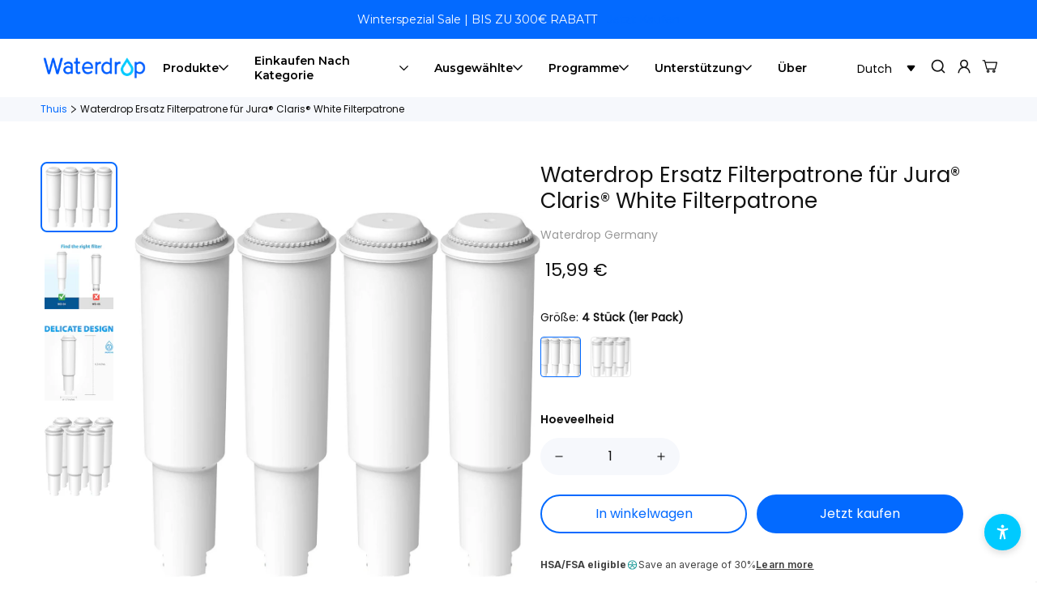

--- FILE ---
content_type: text/html; charset=utf-8
request_url: https://www.waterdropfilter.de/nl/products/waterdrop-wasserfilter-wd-04?section_id=cart-drawer
body_size: 7539
content:
<div id="shopify-section-cart-drawer" class="shopify-section"><style>
  .wd-cart-popup{
    z-index:99999999;
  }
  .wd-cart-drawer{
    width:400px;
    border-radius:20px 0 0 20px;
    overflow: hidden;
    background-color: rgba(0, 0, 0, 0);
  }
  
  .wd-cart-drawer-title{
    padding:16px 24px;
    display:flex;
    align-items:center;
    justify-content:space-between;
    margin:0;
    border-bottom: 1px solid #DDD;
    background: #fff;
  }
  .wd-cart-drawer-title .wd-cart-drawer-title-name{
    color: var(--colour-text-primary, #000);
    font-family: Montserrat;
    font-size: 18px;
    font-style: normal;
    font-weight: 600;
    line-height: normal;
  }
  .wd-cart-drawer .limoniapps-discountninja-cart-promotionsummary{
    display:none !important;
  }
  .wd-cart-drawer .limoniapps-discountninja-cartdiscountfield-placeholder{
    display:none !important;
  }
  .wd-cart-drawer-close svg{
    width:32px;
    height:32px;
    display:block;
  }
  .wd-cart-drawer-close{
    padding:0;
    position: inherit;
  }
  .wd-cart-drawer-content{
    padding:0;
    overflow-x:hidden;
    background: #F8F8F8;
  }
  .wd-cart-drawer-item-img{
    width:80px;
    border:none;
  }
  .wd-cart-drawer-item-info{
    padding-left:0;
    width:100%;
  }
  .wd-cart-drawer-item-info-title{
    color: #000;
    text-overflow: ellipsis;
    font-family: Montserrat;
    font-size: 16px;
    font-style: normal;
    font-weight: 400;
    line-height: 130%; 
    overflow: hidden;
    text-overflow: ellipsis;
    display: -webkit-box;
    -webkit-line-clamp: 2;
    -webkit-box-orient: vertical;
    margin-bottom:8px;
  }
  .wd-cart-drawer-item-info-variant{
    overflow: hidden;
    color: #555;
    text-overflow: ellipsis;
    font-family: Montserrat;
    font-size: 14px;
    font-style: normal;
    font-weight: 400;
    line-height: 130%;
    margin-bottom:8px;
  }
  .wd-cart-drawer-item-info-price{
    margin-bottom:8px;
  }
  .wd-cart-drawer-item-info-price .text-color-regular-price{
    color: #000;
    font-family: Montserrat-Medium;
    font-size: 16px;
    font-style: normal;
    font-weight: 500;
    line-height: normal;
    text-transform: capitalize;
  }
  .wd-cart-drawer-item-info-price del.text-color-sale-price{
    margin-right:0;
    color: #555;
    font-family: Montserrat;
    font-size: 14px;
    font-style: normal;
    font-weight: 400;
    line-height: 130%;
    text-decoration-line: strikethrough;
  } 
  .wd-cart-drawer-item-info-price .wd-cart-drawer-item-info-price-discount{
    color: #FFF;
    text-align: center;
    font-family: Montserrat;
    font-size: 10px;
    font-style: normal;
    font-weight: 400;
    line-height: 130%;
    padding:1px 6px;
    border-radius:15px;
    background: #FF9243;
  }
  .wd-cart-drawer-item-info-function{
    justify-content:space-between;
    margin-top:0;
  }
  .wd-cart-drawer-item-info-function button {
    margin:0;
    padding:0;
    display:flex;
    column-gap: 4px;
    align-items:center;
    opacity:1;
    text-decoration: none;
  }
  .wd-cart-drawer-item-info-svg svg{
    display:block;
    width:16px;
    height:16px;
  }
  .wd-cart-drawer-item-info-text{
    color: #888;
    font-family: Montserrat;
    font-size: 12px;
    font-style: normal;
    font-weight: 400;
    line-height: normal;
    text-decoration-line: underline;
    text-decoration-style: solid;
    text-decoration-skip-ink: none;
    text-decoration-thickness: auto;
    text-underline-offset: auto;
    text-underline-position: from-font;
  }
  .wd-cart-drawer-item-info-sum{
    background-color:#fff;
    border-radius:4px;
    overflow:hidden;
  }
  .wd-cart-drawer-item-info-sum button{
    width:32px;
    background:#F8F8F8;
    height:40px;
    justify-content:center;
  }
  .wd-cart-drawer-item-info-sum input{
    width:36px;
    background:#F8F8F8 !important;
    color: #000;
    font-family: Montserrat;
    font-size: 16px;
    font-style: normal;
    font-weight: 400;
    line-height: 130%;
  }
  .wd-cart-drawer-content .f-incart{
    margin-top:24px;
    margin-bottom:0;
    border:none;
    border-radius: 8px;
    padding:24px 12px;
    background:#F6F8FC;
  }
  .wd-cart-drawer-content .f-incart .f-incart__title{
     font-family: 'Poppins-Medium';
     font-weight: 500;
     font-size: 14px;
     line-height: 125%;
     color: #111111;
     text-align: start;
  }
  .wd-cart-drawer-content .f-incart .f-upsell__discount{
    margin-top:12px;
    justify-content: start;
    align-items: center;
    font-family: 'Poppins-Mixed';
    font-weight: 400;
    font-size: 14px;
    line-height: 125%;
    color: #EC1D1D;
  }
  .wd-cart-drawer-content .f-incart .f-upsell__discount svg{
    width:24px;
    height:24px;
    display:block;
    
  }
  .wd-cart-drawer-content .f-incart  .f-incart__products{
    margin-top:24px;
    padding-bottom:0;
  }
  .wd-cart-drawer-content .f-incart .f-incart__product {
    padding-bottom:24px;
    padding-top:0;
  }
  .wd-cart-drawer-content .f-incart .f-incart__product:last-child {
    padding-bottom:0;
  }
  .wd-cart-drawer-content .f-incart .f-incart__product-image{
    width:100px;
    padding:5px;
  }
  .wd-cart-drawer-content .f-incart .f-incart__product-info{
    padding-left:12px;
    width:100%;
  }
  .wd-cart-drawer-content .f-incart .f-incart__product-title a{
     overflow: hidden;
    text-overflow: ellipsis;
    display: -webkit-box;
    -webkit-line-clamp: 2;
    -webkit-box-orient: vertical;
    font-family: 'Poppins-Regular';
    font-weight: 400;
    font-size: 14px;
    line-height: 125%;
    color: #111111;
    margin-bottom:12px;
  }
  .wd-cart-drawer-content .f-incart .f-incart__product-prices{
    font-family: 'Poppins-Regular';
    font-weight: 400;
    font-size: 14px;
    line-height: 125%;
    color: #111111;
  }
  .wd-cart-drawer-content .f-incart .f-incart__product-info button{
    width:107px;
    padding:10px;
    border-radius:40px;
    height:40px;
    font-family: 'Poppins-Regular';
    font-weight: 400;
    font-size: 14px;
    line-height: 20px;
    text-align: center;
    color: #FFFFFF !important;
    border: none;
  }
  .wd-cart-drawer-content .f-incart .f-incart__product-info button{
    box-shadow:none;
  }
  .wd-cart-drawer-content .f-incart .f-incart__product-options{
    margin-top:12px;
  }
  .wd-cart-drawer-more-info{
    background:#E2EFFF;
    padding:10px 0;
    display:flex;
    align-items:center;
    column-gap: 8px;
    justify-content:center;
  }
  .wd-cart-drawer-more-info-svg svg{
    width:18px;
    height:18px;
    display:block;
  }
  .wd-cart-drawer-more-info-text{
    color: var(--colour-text-secondary, #555); 
    font-family: Montserrat;
    font-size: 14px;
    font-style: normal;
    font-weight: 500;
    line-height: normal;
    text-transform: capitalize;
  }
  .wd-cart-drawer-more-info-a a{
    font-family: Montserrat;
    font-size: 14px;
    font-style: normal;
    font-weight: 500;
    line-height: normal;
    text-decoration-line: underline;
    color: var(--colour-text-highlight, #036AFF);
  }
  .wd-cart-drawer-content .scd-item{
    padding:24px 0;
  }
  .wd-cart-drawer-content .scd-item .items-start{
    gap: 10px;
  }
  .wd-cart-drawer-content-why{
    padding:24px 16px;
    background:#F6F8FC;
    width:calc(100% - 48px);
    margin:0 auto;
    background:#fff;
    border-radius:8px;
  }
  .wd-cart-drawer-content-why-title{
    color: #000;
    font-family: Montserrat;
    font-size: 18px;
    font-style: normal;
    font-weight: 600;
    line-height: normal;
    margin-bottom:16px;
  }
  .wd-cart-drawer-content-why-items{
    display:flex;
    gap:16px;
    flex-direction: column;
  }
  .wd-cart-drawer-content-why-item{
    display:flex;
    align-items:center;
    column-gap: 8px;
  }
  .wd-cart-drawer-content-why-item-svg svg{
    display:32px;
    height:32px;
    display:block;
  }
  .wd-cart-drawer-content-why-item-text{
    color: #555;
    font-family: Montserrat;
    font-size: 14px;
    font-style: normal;
    font-weight: 400;
    line-height: 130%; 
  }
  .wd-cart-drawer .scd__footer{
    padding:16px 24px;
    background: #fff;
    box-shadow: none;
    box-shadow: 0px -8px 24px 0px rgba(6, 30, 65, 0.08);
  }
  .wd-cart-drawer-code{
    position: relative;
    transform: none;
    padding:0;
    box-shadow: none;
    display:flex;
    column-gap: 12px;
  }
  .wd-cart-drawer .scd__footer .scd__summary{
    padding-top:0;
    margin-bottom:16px;
  }
  .wd-cart-drawer .scd__footer .scd__summary .scd__subtotal{
    align-items:center;
  }
  .wd-cart-drawer .scd__footer .scd__summary .scd__subtotal .font-medium{
    color: #555;
    font-family: Montserrat;
    font-size: 14px;
    font-style: normal;
    font-weight: 400;
    line-height: 130%;
  }
  .wd-cart-drawer .scd__footer .scd__summary .scd__subtotal .scd__subtotal-price{
    color: #000;
    font-family: Montserrat;
    font-size: 24px;
    font-style: normal;
    font-weight: 600;
    line-height: normal;
  }
  .wd-catr-deawer-btns.flex{
    flex-direction: column;
  }
 .wd-cart-drawer  #xcottonWrapper{
     right:0;
   max-width: 100%;
 }
  .wd-cart-drawer .xcotton-container{
    padding: 0 !important;
    margin: 16px 0 !important;
    border: none !important;
  }
  .wd-cart-drawer .xcotton-content-text{
    padding:0 !important;
    color: #555 !important;
    font-family: Montserrat !important;
    font-size: 10px !important;
    font-style: normal !important;
    font-weight: 400 !important;
    line-height: 130% !important;
    
  }
  .wd-cart-drawer .xcotton-content{
    background:#F3F8FF;
    border-radius:4px;
    padding:12px;
  }
  .wd-cart-drawer .hd_box{
    margin-bottom: 8px !important;
  }

  .wd-cart-drawer .xcotton-content-title span{
    color: #000 !important;
    font-family: Montserrat;
    font-size: 14px !important;
    font-style: normal;
    font-weight: 400 !important;
    line-height: 130%; 
  }

  .wd-cart-drawer .xcotton-tip svg{
    width: 16px !important;
    height: 16px !important;
  }
  .wd-cart-drawer .xcotton-money{
    color: #000!important;
    font-family: Montserrat;
    font-size: 16px!important;
    font-style: normal;
    font-weight: 500!important;
    line-height: normal;
    text-transform: capitalize;
  }
  .wd-cart-drawer-code svg{
    width:20px;
    height:20px;
    display:block;
    top:10px;
    left:16px;
    position: absolute;
  }
  .wd-cart-drawer-code input{
    margin:0;
    padding:10px 16px 10px 48px;
    font-family: 'Poppins-Regular';
    font-weight: 400;
    font-size: 15px;
    line-height: 20px;
    color: #999999;
    border:none;
    border-radius:40px;
    background:#F6F8FC;
  }
  .wd-cart-drawer-code button{
    width: 107px;
    border-radius: 40px;
    border: none;
    padding: 10px;
    font-family: 'Poppins-Regular';
    font-weight: 400;
    font-size: 14px;
    line-height: 20px;
    text-align: center;
  }
  .wd-cart-drawer-code button:hover{
    box-shadow: none !important;
  }
  .wd-catr-deawer-btns-checkout{
    text-align: center;
    font-family: Montserrat;
    font-size: 14px;
    font-style: normal;
    font-weight: 600;
    line-height: normal;
    text-transform: capitalize;
    width:257px;
    height:45px;
    border-radius:4px;
    color: rgba(0, 0, 0, 0) !important;
  }
  .wd-catr-deawer-btns-checkout:hover{
    box-shadow: none !important;
  }
  .wd-catr-deawer-btns{
    display: flex;
    flex-direction: row-reverse;
    margin-top:16px;
    gap: 24px;
  }
  .wd-catr-deawer-btns a{
    color: var(--colour-text-tertiary, #888);
    text-align: center;
    font-family: Montserrat;
    font-size: 14px;
    font-style: normal;
    font-weight: 600;
    line-height: normal;
    text-decoration-line: underline !important;
    text-decoration-style: solid;
    text-decoration-skip-ink: none;
    text-decoration-thickness: auto;
    text-underline-offset: auto;
    text-underline-position: from-font;
    text-transform: capitalize;
    width:71px;
    display:flex;
    align-items:center;
    justify-content:center;
    margin-top: 0;
    white-space: nowrap;
  }
  .wd-cart-no-product{
    padding:48px 24px;
  }
  .wd-cart-no-product-title{
    color: #000;
    text-align: center;
    font-family: Montserrat;
    font-size: 18px;
    font-style: normal;
    font-weight: 600;
    line-height: normal;
    margin-bottom: 32px;
  }
  .wd-cart-no-product-subtitle{
    color: #555;
    font-family: Montserrat;
    font-size: 16px;
    font-style: normal;
    font-weight: 500;
    line-height: normal;
    text-transform: capitalize;
    margin-bottom: 16px;
    text-align: center;
  }
  .wd-cart-no-product-btn a{
    width:340px;
    height:49px;
    display:flex;
    align-items:center;
    justify-content:center;
    border-radius: 4px;
    border: 2px solid #036AFF;
    font-family: Montserrat;
    font-size: 14px;
    font-style: normal;
    font-weight: 600;
    line-height: normal;
    text-transform: capitalize;
  }
  .wd-cart-no-product-btns{
    display: flex;
    flex-direction: column;
    gap: 16px;
    align-items: center;
    margin-bottom: 16px;
  }
  .wd-cart-no-product-more a{
    text-align: center;
    color: #555;
    font-family: Montserrat;
    font-size: 12px;
    font-style: normal;
    font-weight: 500;
    line-height: normal;
    text-transform: capitalize;
    display: flex;
    align-items: center;
    justify-content: center;
  }
  .wd-cart-no-product-more a svg{
    display: block;
    width: 14px;
    height: 14px;
  }
  .wd-cart-drawer-content .f-incart__products .f-incart__product-image img{
    width:100%;
  }
  @media screen and (max-width:767px){
    .scd__wrapper:not(.sf-cart) .scd__content{
      width:100%;
    }
    .wd-cart-drawer-content-why{
      padding:32px 24px;
    }
    .wd-cart-drawer-content-why-title{
      margin-bottom:20px;
    }
    .wd-cart-drawer-content-why-items{
      grid-template-rows: 1fr 1fr 1fr 1fr;
      grid-template-columns: auto;
      margin-bottom:0;
    }
    .wd-cart-drawer-content-why-item-text{
      font-size:14px;
    }
    .wd-catr-deawer-btns-checkout{
      width:calc(100% - 100px);
    }
    .wd-cart-drawer-title{
      padding:16px 24px;
    }
    .wd-cart-drawer-title .wd-cart-drawer-title-name{
      font-size:16px;
    }
    .wd-cart-drawer{
      border-radius:0;
      height: calc(100% - 40px) !important;
      min-height: auto;
      position: relative;
      top: 40px;
    }
    .wd-cart-no-product-btn a{
      width:294px;
    }
    
  }

  
    /*   modal style start */
  .wd-modal {
    display: none;
    position: fixed;
    z-index: 9999999999999;
    left: 0;
    top: 0;
    width: 100%;
    height: 100%;
    overflow: auto;
    background-color: rgba(0, 0, 0, 0.6);
  }

  .wd-modal-content {
    display: flex;
    flex-direction: column;
    position: relative;
    background-color: #fefefe;
    margin: 15% auto;
    border: 1px solid #888;
    max-width: 840px;
    animation: topDown 0.4s;
    border-radius: 8px;
    margin: 4em auto 5%;
  }

  @keyframes topDown {
    from {
      top: -300px;
      opacity: 0
    }

    to {
      top: 0;
      opacity: 1
    }
  }

  .wd-modal-header {
    display: flex;
    flex-direction: row;
    align-items: center;
    justify-content: space-between;
    border-bottom: 1px solid #e6e6e6;
    padding: 20px;
  }

  .wd-close {
    color: #aaa;
    float: right;
    font-size: 28px;
    font-weight: bold;
  }

  .wd-close:hover {
    color: black;
    text-decoration: none;
    cursor: pointer;
  }

  .wd-modal-body {
    padding: 0 20px;
  }

  #wd-triggerBtn:hover {
    cursor: pointer;
    text-decoration: underline;
  }

  .box-1 ul {
    padding: 0;
  }

  .wd-service-policy-info-content-text {
    font-style: normal;
    font-weight: 300;
    font-size: 16px;
    line-height: 150%;
    color: #111111;
    padding: 24px 0;
  }

  .wd-service-policy-info-content-text-info {
    margin: 20px 0;
    font-weight: 300;
    font-size: 16px;
    line-height: 150%;
    color: #111111;
  }

  .wd-service-policy-info-content-text-title-b {
    font-style: normal;
    font-weight: normal;
    font-size: 20px;
    line-height: 150%;
    color: #111111;
    margin-bottom: 16px;
  }

  .wd-service-policy-info-content-text-title-t {
    font-family: 'poppins-semiBold';
    font-style: normal;
    font-weight: normal;
    font-size: 20px;
    line-height: 150%;
    color: #111111;
    margin-top: 4px;
    margin-bottom: 16px;
  }

  .wd-service-policy-info-content-text-info {
    margin: 20px 0;
    font-weight: 300;
    font-size: 16px;
    line-height: 150%;
    color: #111111;
  }

  .box-1 li {
    list-style: none;
    border: 1px solid #111111;
    width: 250px;
    height: 50px;
    text-align: center;
    line-height: 50px;
  }


   .box-1 li.box-1-li{
      width:300px;
    }
    .box-1 li.box-1-li-last{
      height:150px;
      display:flex;
      align-items:center;
      justify-content:center;
    }

  .box-1 {
    margin: 0 auto;
    background-color: #ffffff;
    display: flex;
    overflow: hidden;
    overflow-x: scroll;
    scrollbar-width: none;
  }

  .box-1::-webkit-scrollbar {
    display: none;
    width: 10px;
    height: 10px;
  }

  .box-1::-webkit-scrollbar-thumb {
    border-radius: 10px;
    box-shadow: inset 0 0 5px rgba(0, 0, 0, 0.2);
    background: #535353;
  }

  .box-1::-webkit-scrollbar-track {
    box-shadow: inset 0 0 5px rgba(0, 0, 0, 0.2);
    border-radius: 10px;
    background: #ededed;
  }

  .compare-box-title {
    background: #F6F8FC;
    font-weight: 600;
    font-size: 16px;
    line-height: 150%;
    color: #111111;
    font-family: 'poppins-semiBold';
  }

  .wd-service-policy-info-content-text-info {
    margin: 20px 0;
    font-weight: 300;
    font-size: 16px;
    line-height: 150%;
    color: #111111;
  }

  .wd-service-policy-info-content-text-title-t {
    font-family: 'poppins-semiBold';
    font-style: normal;
    font-weight: normal;
    font-size: 20px;
    line-height: 150%;
    color: #111111;
    margin-top: 4px;
    margin-bottom: 16px;
  }
  .effect1 {
    text-shadow: 0 0 0 #111, 0 45px 0 #111;
    transition: all .3s ease;
    color: rgba(17, 17, 17, 0);
    overflow: hidden;
  }
  
  .effect1:hover {
      text-shadow: 0 -45px 0 #111, 0 0 0 #111;
  }
  
  .effect1.white {
      text-shadow: 0 0 0 #FFF, 0 45px 0 #FFF;
      color: rgba(255, 255, 255, 0);
  }
  
  .effect1.white.effect1:hover {
      text-shadow: 0 -45px 0 #FFF, 0 0 0 #FFF;
  }
  .effect1.blue{
         text-shadow: 0 0 0 #036AFF, 0 45px 0 #036AFF;
  }
  .effect1.blue:hover{
       text-shadow: 0 -45px 0 #036AFF, 0 0 0 #036AFF;
  }

  .wd-cart-drawer-content-porducts{
    width: calc(100% - 48px);
    margin: 24px auto;
    border-radius: 8px;
    background: #fff;
    padding: 0 16px;
  }
  .cart-drawer__discounted-prices{
    display: flex;
    gap: 4px;
    align-items: center;
  }

  .scd-item__discounts svg{
    width:16px;
    height:16px;
    display:block;
    margin-right:4px;
  }
  .scd-item__discounts li{
    color: #888;
    font-family: Montserrat;
    font-size: 12px;
    font-style: normal;
    font-weight: 400;
    line-height: 130%; 
  }
  .scd-item__discounts{
    margin-bottom:8px;
  }

  .wd-cart-bottom-price-subtotal,.wd-cart-bottom-price-discount{
    display: flex;
    align-items: center;
    justify-content: space-between;
    margin-bottom:16px;
  }
  .wd-cart-bottom-price-subtotal-title,.wd-cart-bottom-price-discount-title{
    color: #555;
    font-family: Montserrat;
    font-size: 14px;
    font-style: normal;
    font-weight: 400;
    line-height: 130%;
  }
  .wd-cart-bottom-price-subtotal-num{
    color: #000;
    font-family: Montserrat-Medium;
    font-size: 16px;
    font-style: normal;
    font-weight: 500;
    line-height: normal;
    text-transform: capitalize;
  }
  .wd-cart-bottom-price-discount-num{
    color: #FF9243;
    font-family: Montserrat-Medium;
    font-size: 16px;
    font-style: normal;
    font-weight: 500;
    line-height: normal;
    text-transform: capitalize;
  }

  .wd-cart-deawer-products-content{
    width:400px;
  }
  
  @media screen and (max-width: 1024px) {
    #wd-triggerBtn {
      text-decoration: underline;
    }
  }


  @media screen and (max-width: 840px) {
    .box-1 {
      width: 767px;
    }
  }
  
  @media screen and (max-width: 800px) {
    .box-1 li {
      width: 250px;
    }
  }

  @media screen and (max-width: 768px) {
    .box-1 li {
      width: 240px;
    }
    .box-1 {
      width: 500px;
    }
  }

  @media screen and (max-width: 767px) {
    .box-1 {
      max-width: 100%;
    }
    .wd-cart-deawer-products-content{
      width:100%;
    }
  }

  @media screen and (max-width: 500px) {
    .box-1 {
      max-width: 375px;
    }
  }


  @media screen and (max-width: 428px) {
    .box-1 {
      max-width: 350px;
    }

    .box-1 li {
      width: 250px;
    }
  }

  @media screen and (max-width: 375px) {
    .box-1 {
      max-width: 330px;
    }

    .wd-paymentinfo-text {
      font-size: 12px;
    }
  }

  @media screen and (max-width: 360px) {
    .box-1 {
      max-width: 315px;
    }
  }

  @media screen and (max-width: 320px) {
    .box-1 {
      max-width: 275px;
    }
  }

  /*   modal style end */
</style>

<div
  style="--tw-bg-opacity: 0;"
  class="scd__wrapper touch-none hidden transition-colors duration-300 bg-black fixed z-[100] inset-0 wd-cart-popup"
>
  <div id="wd-cart-drawer" class="scd__content transition-transform duration-300 translate-x-0 translate-x-full ml-auto min-h-full md:w-[450px] bg-white z-50 wd-cart-drawer ">
    
    
    <div class="flex flex-col h-full limoniapps-discountninja-drawercart-root wd-cart-deawer-products-content">
      <div class="scd__header mx-6 py-4 md:pt-6 wd-cart-drawer-title">
        <div class="text-2xl font-medium wd-cart-drawer-title-name">Winkelwagen</div>
        
        


        <button class="scd__close p-2 cursor-pointer absolute wd-cart-drawer-close">
          <svg xmlns="http://www.w3.org/2000/svg" width="32" height="32" viewBox="0 0 32 32" fill="none">
            <path d="M26 6L6 26" stroke="black" stroke-width="1.5"/>
            <path d="M6 6L26 26" stroke="black" stroke-width="1.5"/>
          </svg>
        </button>
      </div>
      
      <div class="scd__body sf__custom_scroll overscroll-contain px-6 pb-4 flex flex-col flex-grow wd-cart-drawer-content">
        <form action="/nl/cart" method="post" id="cart-drawer-form" class="checkout-form" novalidate><div class="scd-empty-msg wd-cart-no-product">
            <div class="wd-cart-no-product-title">
              Ihr Warenkorb ist leer -<br>
              Finden Sie noch heute etwas Tolles!
            </div>
            <div class="wd-cart-no-product-subtitle">
              Entdecken Sie unsere Top-Angebote:
            </div>
            <div class="wd-cart-no-product-btns">
              <div class="wd-cart-no-product-btn">
                <a href="https://www.waterdropfilter.de/collections/ro-systeme-alle" class="effect1 blue">
                RO-Wasserfilter
                </a>
              </div>
              <div class="wd-cart-no-product-btn">
                <a href="https://www.waterdropfilter.de/collections/untertischfilter" class="effect1 blue">
                Untertisch-Wasserfilter
                </a>
              </div>
              <div class="wd-cart-no-product-btn">
                <a href="https://www.waterdropfilter.de/collections/arbeitsplattenfilter" class="effect1 blue">
                Arbeitsplatten-Wasserfilter
                </a>
              </div>
            </div>
            <div class="wd-cart-no-product-more">
              <a href="https://www.waterdropfilter.de/">
                      Weitere Optionen anzeigen
                <svg width="15" height="15" viewBox="0 0 15 15" fill="none" xmlns="http://www.w3.org/2000/svg">
                  <path d="M5 12.5L10 7.5L5 2.5" stroke="#555555" stroke-width="1.25" stroke-linejoin="round"/>
                </svg>
              </a>
            </div>
          </div></form>
           
      </div>
      <div class="scd__footer py-4 px-6">
        <div class="scd__summary mb-4 pt-4" data-cart-summary>
          <div data-discounts>
            <ul class="scd-cart__discounts" role="list" data-discounts-list>
            
            </ul>
          </div>
          
	<!-- <div class="limoniapps-discountninja-cart-promotionsummary"></div>
          <div class="limoniapps-discountninja-cartdiscountfield-placeholder"></div> -->


          
          <div class="scd__subtotal flex justify-between limoniapps-discountninja-cart-subtotal" data-cart-subtotal>
            <span class="font-medium">Gesamt:</span>
            <span class="scd__subtotal-price font-medium sf-currency limoniapps-discountninja-cart-subtotal-price" data-cart-subtotal-price>0,00 €</span>
          </div>


<!--           <div class="scd__addon-content wd-cart-drawer-code">
                    <input form="cart-drawer-form" placeholder="Discount code" type="text" name="discount" class="scd__discount_code form-control">
                    <svg width="20" height="20" viewBox="0 0 20 20" fill="none" xmlns="http://www.w3.org/2000/svg">
                      <path d="M17.045 11.4296L11.4351 17.0409C11.2898 17.1865 11.1172 17.3019 10.9272 17.3807C10.7373 17.4595 10.5336 17.5 10.328 17.5C10.1224 17.5 9.91873 17.4595 9.72876 17.3807C9.53879 17.3019 9.36621 17.1865 9.22088 17.0409L2.5 10.3261V2.5H10.3241L17.045 9.22264C17.3364 9.51591 17.5 9.91262 17.5 10.3261C17.5 10.7396 17.3364 11.1363 17.045 11.4296Z" stroke="#999999" stroke-width="2" stroke-linecap="round" stroke-linejoin="round"></path>
                      <path d="M5.83325 5.83325H5.84159" stroke="#999999" stroke-width="2" stroke-linecap="round" stroke-linejoin="round"></path>
                    </svg>
    
                    <button class="sf__btn sf__btn-primary btn-save" data-action="coupon">Apply</button>
                  </div> -->


        </div>
        
        
        
        <div class="flex flex-col items-center wd-catr-deawer-btns">
          
          
          <button type="submit" form="cart-drawer-form" class="sf__btn sf__btn-primary w-full scd__checkout relative wd-catr-deawer-btns-checkout effect1 white" name="checkout">
            <span>Sicherer Checkout</span>
            <svg class="animate-spin w-[18px] h-[18px]" xmlns="http://www.w3.org/2000/svg" viewBox="0 0 24 24" fill="none">
              <circle class="opacity-25" cx="12" cy="12" r="10" stroke="currentColor" stroke-width="4"></circle>
              <path class="opacity-75" fill="currentColor" d="M4 12a8 8 0 018-8V0C5.373 0 0 5.373 0 12h4zm2 5.291A7.962 7.962 0 014 12H0c0 3.042 1.135 5.824 3 7.938l3-2.647z"></path>
            </svg>
          </button><a class="underline mt-2" href="/nl/cart">
            Bekijk winkelwagen
          </a>
        </div>
        
      </div>
      <div class="scd__overlay inset-0"></div>
    </div>
  </div>
  
                      
</div>
<div id="wd-v2-cart-drawer-myModal" class="wd-modal">
    <div class="wd-modal-content">
        <div class="wd-modal-header">
            <div>Versandbedingungen</div>
      <span id="wd-v2-cart-drawer-closeBtn" class="wd-close">×</span>
        </div>
        <div class="wd-modal-body">
            <div class="wd-service-policy-info-content-text">
                <div class="wd-service-policy-info-content-text-title-t" style="margin-top: 0;">Rückgabe- und Erstattungsbedingungen
                </div>
                <div class="wd-service-policy-info-content-text-info">
          Vielen Dank für Ihren Einkauf bei Waterdrop. Wir wissen es zu schätzen, dass Sie die Produkte, die wir herstellen, gerne kaufen. Wir möchten auch sicherstellen, dass Sie eine lohnende Erfahrung haben, während Sie unsere Produkte erforschen, bewerten und kaufen.
        </div>
        <div class="wd-service-policy-info-content-text-title-t">Stornierung</div>
                <div class="wd-service-policy-info-content-text-info">Wenn Sie eine Bestellung stornieren möchten, wenden Sie sich bitte an unser Kundendienstteam<br>
Wenn Sie uns innerhalb von 24 Stunden nach dem Kauf kontaktieren:<br>
Wir können die Bestellung ohne zusätzliche Kosten für Sie stornieren. Die Stornierung kann bis zu 3 Tage dauern, wir danken Ihnen für Ihre Geduld und Ihr Verständnis.<br>
Wenn das Paket bereits versandt wurde, werden wir ein vorausbezahltes Etikett ausstellen und Ihre Zahlung zurückerstatten, nachdem wir das Paket von Ihnen erhalten haben.<br><br>
Wenn Sie uns nach 24 Stunden nach dem Kauf kontaktieren:<br>
Sie müssen die Rücksendekosten tragen, wenn das Paket bereits versandt wurde (hängt von unserem System ab, nicht vom Bestellstatus).<br>
Das Produkt muss unbeschädigt sein, in der Verpackung, die wir Ihnen geschickt haben, und mit der Originalquittung des Kaufs.<br>
Wir werden Ihre Zahlung zurückerstatten, nachdem wir das Paket von Ihnen erhalten haben.<br><br>
Es kann vorkommen, dass wir das/die von Ihnen gewählte(n) Produkt(e) nicht auf Lager haben oder dass es Probleme mit unserem Bestand und der Qualitätskontrolle gibt. In solchen Fällen kann es sein, dass wir Ihre Bestellung stornieren müssen. Sie werden darüber im Voraus informiert, so dass Sie sich nicht unnötig Sorgen um Ihre Bestellung machen müssen.
                </div>
                <div class="wd-service-policy-info-content-text-title-t">Rückgaberecht
                </div>
                <div class="wd-service-policy-info-content-text-info">Wir akzeptieren Rückgabegründe wie z.B. defekt, nicht mehr benötigt, Meinungsänderung, nicht wie beschrieben, etc.<br><br>
                  Wenn Sie den Artikel ohne Qualitätsmängel zurückgeben möchten, müssen Sie die Rücksendekosten selbst tragen und 20 % der ursprünglichen Bestellung als Wiedereinlagerungsgebühr bezahlen. Wir übernehmen die Rücksendekosten für Rücksendeanträge mit Qualitätsproblemen.<br><br>
Wenn Sie einen beschädigten/falschen Artikel erhalten haben und eine Reklamation einreichen möchten, senden Sie bitte eine E-Mail an service@waterdropfilter.com zusammen mit Ihren Bestellinformationen und dem Bild des beschädigten/falschen Produkts. Wir helfen Ihnen gerne weiter.<br><br>
Wenn Sie ein Produkt zurückgeben möchten, befolgen Sie bitte die folgenden Richtlinien:<br><br>
Schritt 1 : Wenden Sie sich an den Kundendienst, bevor Sie ein Produkt zurückgeben. Wir werden Ihnen innerhalb von 24 Stunden antworten und Ihnen Tipps zur Rückgabe geben. Wie Sie uns kontaktieren können: E-Mail: service@waterdropfilter.com Gebührenfreie Telefonnummer: (888)-352-3558<br><br>
Schritt 2 : Bereiten Sie das Paket vor, nachdem Sie die Bestätigung vom Kundenservice erhalten haben. Bitte beachten Sie die folgenden Anforderungen:<br>
- Die Bestellnummer muss in dem Paket enthalten sein. Sie können die Bestelldetailseite ausdrucken oder eine Notiz im Paket hinterlassen.<br>
- Das Paket muss mit dem Original-Kaufbeleg zurückkommen.<br>
- Das Produkt muss sich in der Verpackung befinden, die wir ursprünglich verschickt haben.<br>
- Das Produkt muss unbeschädigt sein (gilt nicht für defekte Produkte), Schäden am Produkt führen zum Ausschluss der Rückerstattung.<br><br>
Schritt 3 : Bitte kontaktieren Sie unseren Kundenservice und senden Sie uns Ihre Rücksendenummer. Wir verfolgen das Paket und erstatten Ihnen das Geld innerhalb von 5 Werktagen, nachdem wir das Paket erhalten und überprüft haben.
                </div>
                  <div class="wd-service-policy-info-content-text-title-t">Preisanpassungspolitik
                </div>
                <div class="wd-service-policy-info-content-text-info">
                  Sie haben 30 Tage Zeit, eine teilweise Rückerstattung zu beantragen, wenn Waterdrop den Preis eines Artikels, den Sie bei de.waterdropfilter.com gekauft haben, senkt. Für die Rückerstattung der Preisänderung, kontaktieren Sie uns bitte unter service@waterdropfilter.com.<br><br>
Hinweis: Diese Waterdrop-Preisänderungsrichtlinie gilt nur für Artikel, die Waterdropfilter.de versandt und verkauft werden. Wenn Sie bei einem anderen Anbieter kaufen, werden Sie lediglich aufgefordert, diesen Verkäufer zu kontaktieren, wenn der Preis gesunken ist.							
							</div>
               <div class="wd-service-policy-info-content-text-title-t">Rückgabe-Fenster							
                </div>
                <div class="wd-service-policy-info-content-text-info">Wir bieten eine 30-tägige Rückgabegarantie. Die Garantie beginnt an dem Tag, an dem Sie das Produkt erhalten haben. Wenn ein Produkt während der Garantiezeit aufgrund eines Qualitätsproblems defekt wird und nicht aufgrund eines von Ihnen verursachten Bruchs oder Missbrauchs, können wir eine Rücksendung akzeptieren, einen kostenlosen Reparaturservice anbieten oder einen neuen Ersatz ausstellen.
							</div>
                <div class="wd-service-policy-info-content-text-title-t">Erstattungspolitik</div>
                <div class="wd-service-policy-info-content-text-info">Nach Erhalt Ihrer Anfrage oder Ihrer Pakete kann es 1-7 Werktage dauern, bis wir Ihnen Ihr Geld zurückerstatten.							
                </div>
            
            </div>
        </div>
    </div>
</div></div>

--- FILE ---
content_type: text/css
request_url: https://www.waterdropfilter.de/cdn/shop/t/8/assets/widget.css?v=79828155085663264421748915369
body_size: -360
content:
.zegsu-smiley-100:before{content:"\1f4af"}.zegsu-smiley-poo:before{content:"\1f4a9"}.zegsu-smiley-ghost:before{content:"\1f47b"}.zegsu-smiley-robot:before{content:"\1f916"}.zegsu-smiley-monkey-no-see:before{content:"\1f648"}.zegsu-smiley-monkey-no-hear:before{content:"\1f649"}.zegsu-smiley-monkey-no-say:before{content:"\1f64a"}.zegsu-smiley-collision:before{content:"\1f4a5"}.zegsu-smiley-dizzy:before{content:"\1f4ab"}.zegsu-smiley-drops:before{content:"\1f4a6"}.zegsu-smiley-bomb:before{content:"\1f4a3"}.zegsu-smiley-speech:before{content:"\1f4ac"}.zegsu-smiley-ok-hand:before{content:"\1f44c"}.zegsu-smiley-thumbs-up:before{content:"\1f44d"}.zegsu-smiley-folded-hands:before{content:"\1f64f"}.zegsu-smiley-eyes:before{content:"\1f440"}.zegsu-smiley-beer-mugs:before{content:"\1f37b"}.zegsu-smiley-fire:before{content:"\1f525"}.zegsu-smiley-green-check:before{content:"\2705"}.zegsu-sold-main{margin:5px 0}
/*# sourceMappingURL=/cdn/shop/t/8/assets/widget.css.map?v=79828155085663264421748915369 */


--- FILE ---
content_type: text/css
request_url: https://www.waterdropfilter.de/cdn/shop/t/8/assets/predictive-search.css?v=68116506596592829051748915369
body_size: -101
content:
.item-style{display:flex;gap:4px;align-items:center}.search-result-container-show,.no-result-show-content{width:100%;display:none;flex-direction:column;gap:25.5px}.no-result-show-content{height:100px;justify-content:center;align-items:center}.no-result-show-content p{color:#888;font-family:Montserrat;font-size:16px;font-style:normal;font-family:Montserrat-Regular;line-height:130%}.no-result-show-content p .input-value{color:#000;font-family:Montserrat;font-size:16px;font-style:normal;font-family:Montserrat-Regular;line-height:130%}.search-result-container{width:100%;display:flex;flex-wrap:wrap;gap:16px}.product-container-item{display:flex;box-sizing:border-box;width:calc((100% - 16px)/2)}.product-img-box{width:100px;height:100px;display:flex;align-items:center}.product-img-box img{display:block;width:100%;position:relative;z-index:2}.product-introduce-wrap{flex:1;display:flex;flex-direction:column;align-items:flex-start;gap:16px;align-self:stretch;padding:20px 20px 20px 60px;margin-left:-50px;border-radius:8px;background:#f8f8f8;justify-content:center;box-sizing:content-box}.product-title{overflow:hidden;color:var(--colour-text-primary, #000);text-overflow:ellipsis;font-family:Montserrat;font-size:14px;font-style:normal;font-family:Montserrat-Medium;line-height:normal;text-transform:capitalize;display:-webkit-box;-webkit-box-orient:vertical;-webkit-line-clamp:2;align-self:stretch;height:34px}.product-tag{height:15px;color:#fff;text-align:center;font-family:Montserrat;font-size:10px;font-style:normal;font-family:Montserrat-Regular;display:flex;padding:0 6px;justify-content:center;align-items:center;border-radius:1000px;background:#036aff}.more-results{display:flex;align-items:center;gap:4px;color:#036aff;font-family:Montserrat;font-size:12px;font-style:normal;font-family:Montserrat-Medium;line-height:normal;text-transform:capitalize;margin-left:auto;height:15px}.more-results-mo{display:none}
/*# sourceMappingURL=/cdn/shop/t/8/assets/predictive-search.css.map?v=68116506596592829051748915369 */


--- FILE ---
content_type: text/css
request_url: https://www.waterdropfilter.de/cdn/shop/t/8/assets/wd-product-details-page-description-common.css?v=114693524195135036931761640425
body_size: 11414
content:
/** Shopify CDN: Minification failed

Line 4614:74 Unexpected "{"
Line 4743:76 Unexpected "{"

**/
.blocks-box {
  max-width: 1260px;
  margin: 0 auto;
}
.blocks-item {
  display: flex;
  align-items: center;
  background: #fff;
}

.blocks-item img {
  display: block;
  width: 100%;
}

#productDescription .blocks-item-icon img {
  width: 20%;
}

.blocks-item-text,
.blocks-item-img,
.blocks-item-icon {
  width: 50%;
  flex-direction: column;
}

.blocks-item-text {
  padding: 3% 5% 3% 5%;
}
.blocks-item-text-many ul {
  padding: 0 3% 3% 0%!important;
}

.blocks-item-text ul {
  padding: 3% 0;
  color: #606060;
}
.blocks-item-text-many li {
  padding: 0px!important;
}

.blocks-item-text li {
  list-style-type: none;
  padding: 0% 3% 3% 0%;
}

#howItWork div.video-box {
  text-align: center;
  position: relative;
}
.spec-nsf a {
  color: #036AFF;
  text-decoration: none;
}
.spec-nsf a:hover{
  text-decoration: underline;
}
@media (max-width: 767px){
  .spec-nsf a {
    text-decoration: underline;
  }
}

.blocks-item-text-compare ul {
  padding-left: 0px;
}

.blocks-item-text a {
  font-weight: 600;
  font-size: 16px;
  color: #1a1a1a;
}

.blocks-item-text-img {
  width: 50%;
}

.blocks-item-text-compare a {
  color: #2190ef;
}

.blocks-item-text-compare a:hover {
  border-bottom: 1px solid #2190ef;
}

.blocks-item-text-model {
  padding-top: 3%;
}

.blocks-item-text-model li {
  padding-top: 3%;
}

.blocks-item-text-model p {
  font-size: 20px;
}
#productDescription .blocks-item-text-icon-8 img {
  width: 60%;
  height: 66%;
  margin: 0 auto;
}
.blocks-item-text-model span {
  padding: 2px 10px;
  background-color: #009fe9;
  color: white;
  border-radius: 50px;
}
.blocks-item-text-img {
  width: 50%;
  margin-left: 3%;
}
.blocks-item-text .blocks-item-text-imgbox img {
  width: 20%;
}

.blocks-item-text-imgbox span {
  font-weight: 600;
}

.replace-grid {
  width: 90%;
  margin: auto;
  text-align: center;
  margin: 0 auto;
  display: grid;
  grid-template-columns: repeat(14, 1fr);
  grid-template-rows: repeat(1, 1fr);
  align-items: center;
  margin-top:40px;
}
.replace-grid-item.box-1 {
  grid-column-start: 1;
  grid-column-end: 3;
}
.replace-grid-item.box-2 {
  grid-column-start: 3;
  grid-column-end: 7;
}
.replace-grid-item.box-3 {
  grid-column-start: 7;
  grid-column-end: 11;
}
.replace-grid-item.box-4 {
  grid-column-start: 11;
  grid-column-end: 15;
}
.replace-grid-item.box-5 {
  grid-column-start: 1;
  grid-column-end: 3;
}
.replace-grid-item.box-6 {
  grid-column-start: 3;
  grid-column-end: 7;
}
.replace-grid-item.box-7 {
  grid-column-start: 7;
  grid-column-end: 11;
}
.replace-grid-item.box-8 {
  grid-column-start: 11;
  grid-column-end: 15;
}
.replace-grid-item.box-9 {
  grid-column-start: 3;
  grid-column-end: 7;
}
.replace-grid-item.box-10 {
  grid-column-start: 7;
  grid-column-end: 11;
}
.replace-grid-item.box-11 {
  grid-column-start: 11;
  grid-column-end: 15;
}
.replace-grid-item img{
  width:100%;
}
.Three-operations-box {
  display: grid;
  grid-template-columns: repeat(3, 1fr);
  grid-template-rows: repeat(1, 1fr);
  align-items: center;
  margin-top: 16px;
}
.Three-operations-box1 {
  grid-column-start: 1;
  grid-column-end: 2;
}
.Three-operations-box2 {
  grid-column-start: 2;
  grid-column-end: 3;
}
.Three-operations-box3 {
  grid-column-start: 3;
  grid-column-end: 4;
}

@media screen and (max-width: 1366px) {
  .blocks-box {
    max-width: 1260px;
  }
  .blocks-item-text {
    padding: 2% 3% 2% 3%;
  }
  .blocks-item-text ul {
    padding: 0% 0% 2% 0%;
  }
  .blocks-item-text li {
    padding: 0% 2% 2% 0%;
  }
}

@media screen and (max-width: 1024px) {
  .blocks-item-text a {
    font-size: 14px;
  }
  .blocks-item-text li {
    font-size: 14px;
  }
}

@media screen and (max-width: 834px) {
  .blocks-item-text {
    padding: 1% 3% 1% 3%;
  }
  .blocks-item-text ul {
    padding: 0% 0% 1% 0%;
  }
  .blocks-item-text li {
    padding: 0% 2% 1% 0%;
  }
  .blocks-item-text a {
    font-size: 12px;
  }
  .blocks-item-text li {
    font-size: 12px;
  }
}

@media screen and (max-width: 768px) {
  .blocks-item-text a {
    font-size: 12px;
  }
  .blocks-item-text li {
    font-size: 12px;
    line-height: 150%;
  }
  .replace-grid {
    grid-template-columns: repeat(2, 1fr);
    grid-template-rows: repeat(1, 1fr);
  }
  .replace-grid-item.box-1 {
    grid-column-start: 1;
    grid-column-end: 2;
  }
  .replace-grid-item.box-2 {
    grid-column-start: 1;
    grid-column-end: 2;
  }
  .replace-grid-item.box-3 {
    grid-column-start: 1;
    grid-column-end: 2;
    grid-row-start: 7;
    grid-row-end: 8;
  }
  .replace-grid-item.box-4 {
    grid-column-start: 1;
    grid-column-end: 2;
  }
  .replace-grid-item.box-5 {
    grid-column-start: 2;
    grid-column-end: 3;
    grid-row-start: 1;
    grid-row-end: 2;
  }
  .replace-grid-item.box-6 {
    grid-column-start: 2;
    grid-column-end: 3;
    grid-row-start: 2;
    grid-row-end: 3;
  }
  .replace-grid-item.box-7 {
    grid-column-start: 2;
    grid-column-end: 3;
    grid-row-start: 7;
    grid-row-end: 8;
  }
  .replace-grid-item.box-8 {
    grid-column-start: 2;
    grid-column-end: 3;
  }
  .replace-grid-item.box-9 {
    grid-column-start: 1;
    grid-column-end: 3;
    grid-row-start: 3;
    grid-row-end: 4;
  }
  .replace-grid-item.box-10 {
    grid-column-start: 1;
    grid-column-end: 3;
    grid-row-start: 9;
    grid-row-end: 10;
  }
  .replace-grid-item.box-11 {
    grid-column-start: 1;
    grid-column-end: 3;
  }
  .Three-operations-box {
    grid-template-columns: repeat(1, 1fr);
    grid-template-rows: repeat(1, 1fr);
  }
  .Three-operations-box1 {
    grid-column-start: 1;
    grid-column-end: 2;
  }
  .Three-operations-box2 {
    grid-column-start: 1;
    grid-column-end: 2;
  }
  .Three-operations-box3 {
    grid-column-start: 1;
    grid-column-end: 2;
  }

}

@media screen and (max-width: 428px) {
  .blocks-item {
    flex-direction: column-reverse;
  }
  .blocks-item-opposite {
    flex-direction: column;
  }
  .blocks-item-text,
  .blocks-item-img,
  .blocks-item-icon {
    width: 100%;
  }
  .blocks-item-text li {
    font-size: 14px;
    padding: 3% 2% 3% 0%;
  }
  .blocks-item-text-imgbox {
    width: 100%;
  }
  .blocks-item-text {
    padding: 3%;
  }
  .blocks-item-text-compare a {
    font-size: 13px;
  }
}

.form-box {
  border: none;
  font-weight: 400;
  margin: 0 auto;
}

.form-box th {
  font-weight: 400;
  height: 50px;
  padding-left: 0;
  padding: 2px;
}
.form-box tr th:first-child{
  background: #f6f8fc;
  padding: 10px;
  color: #666;
}

.th-style {
  font-weight: 600;
}

.th-text {
  text-align: center;
  padding-left: 0%;
}

.form-box td {
  font-weight: 400;
}


/* diffection start*/
.blocks-hover-title{
  background: #fff;
}
.blocks-hover {
  width: 100%;
  display: grid;
  grid-template-columns: repeat(2, 1fr);
  grid-gap: 0% 3%;
  background: #fff;
  padding:40px 50px;
}

.blocks-hover-item {
  position: relative;
  width: calc(100% - 60px);
  margin:30px;
}

.blocks-hover-item img {
  width: 100%;
  border-radius: 3% 13%;
}

.blocks-hover-item-radius img {
  border-radius: 13% 3%;
}

.blocks-hover-item a {
  font-size: 0px;
}

.blocks-hover-mask-box p {
  font-size: 26px;
}

.blocks-hover-mask {
  position: absolute;
  top: 0%;
  left: 0%;
  width: 100%;
  height: 99.0%;
  background: rgba(22, 22, 22, 0.5);
  color: #ffffff;
  opacity: 0;
  border-radius: 3% 13%;
  display: block;
  padding: 10%;
  display: flex;
  align-items: center;
}

.blocks-hover-mask-sadius {
  border-radius: 13% 3%;
}

.blocks-hover-item a:hover .blocks-hover-mask {
  opacity: 1;
}

.blocks-hover-mask:hover {
  opacity: 1;
}

@media screen and (max-width: 1024px) {
  .blocks-hover-mask-box p {
    font-size: 24px;
  }
  .blocks-hover{
    padding: 40px 5.33%;
  }
  .blocks-hover-item{
    width: 100%;
    margin: 15px 0;
  }
}

@media screen and (max-width: 834px) {
  .blocks-hover-mask-box p {
    font-size: 19px;
  }
}
@media screen and (max-width: 767px) {
  .blocks-hover{
    padding:0 16px;
    grid-template-columns: repeat(1, 1fr);
    grid-gap: 0;
  }
}

@media screen and (max-width: 428px) {
  .blocks-hover-mask-box p {
    font-size: 15px;
  }
  .blocks-hover {
    grid-template-columns: repeat(1, 1fr);
    grid-gap: 0%;
    margin-top: 0px;
  }
  .blocks-hover-mask {
    border-radius: 3%;
  }
  .blocks-hover-mask-sadius {
    border-radius: 3%;
  }
  .blocks-hover-item img {
    border-radius: 3%;
  }
  .blocks-hover-item-radius img {
    border-radius: 3%;
  }
}


/* new */
.deadline {
  margin: 12px 0 0px 0px;
}

.deadline span {
  font-size: 14px;
  color: #036AFF;
  line-height: 20px;
  font-family: 'poppins-semiBold';
}

.deadline-pc{
  display:block;
}
.deadline-m{
  display:none;
}

@media screen and (max-width: 4366px) {
  .deadline-box {
    display: flex;
  }
}

@media screen and (max-width: 1024px) {
  .deadlin span {
    font-size: 12px;
  }
}

@media screen and (max-width: 834px) {
  .deadline-box {
    display: block;
  }
}
@media (max-width:767px){
  .deadline-pc{
    display:none;
  }
  .deadline-m{
    display:block;
  }
}

@media screen and (max-width: 428px) {
  .deadline-box {
    display: block;
  }
}

/* different */
.blocks-item-text-much li {
  line-height: 30px;
}

.blocks-item-text-icon {
  display: flex;
  justify-content: space-between;
  width: 60%;
  margin-top: 5%;
}

.blocks-item-text-icon-8 {
  display: grid;
  grid-template-columns: repeat(3, 1fr);
  width: 100%;
  text-align: center;
  color: #606060;
}

.blocks-item-text-icon-8 div {
  padding: 0% 0%;
}

#howItWork .blocks-item-text-icon-8 img {
  width: 50%;
  margin: 0 auto;
}

.blocks-item-text-8 span {
  display: block;
  line-height: 20px;
}

@media screen and (max-width: 768px) {
  #howItWork .blocks-item-text-icon-8 img {
    width: 40%;
    margin: 0 auto;
  }
  #productDescription .blocks-item-text-icon-8 img {
    width: 40%;
    margin: 0 auto;
  }
  .blocks-item-text-icon-8 div {
    padding: 0 6%;
  }
  .blocks-item-text-icon-8 span {
    font-size: 12px;
  }
}

@media screen and (max-width: 428px) {
  #howItWork .blocks-item-text-icon-8 img {
    width: 50%;
    margin: 0 auto;
  }
  #productDescription .blocks-item-text-icon-8 img {
    width: 50px;
    height: 50px;
    margin: 0 auto;
  }
  .blocks-item-text-icon-8 div {
    padding: 0% 5%;
  }
}


/* diffection end*/

.spec-list li {
  list-style: circle;
}


/* faucet.scss */

.description-2col-flex .desc-content h4 {
  font-size: 1.3m;
}

.description-2col-flex .desc-content h2 {
  font-size: 2em;
  font-weight: 500;
}

.description-2col-flex .desc-content h3 {
  font-size: 2em;
  font-weight: 500;
}

.faucet-grid h3 {
  font-size: 2em;
  font-weight: 500;
  display: block;
  margin: 0;
}

.description-2col-flex .desc-content ul li {
  font-size: 1.3em;
}

#howItWork .description-2col-flex .desc-content ul li {
  margin: 0;
}

.description-2col-flex .desc-content ul li h4 {
  font-size: 1em;
}

.description-2col-flex .desc-content ul li span {
  line-height: 2;
}

.description-2col-flex .desc-content ul.ul-faucet li {
  list-style: outside;
}

.description-2col-flex .desc-content ul.ul-faucet {
  list-style: outside;
}

#howItWork .description-2col-flex .desc-img {
  flex: 3 1 0;
}

#howItWork .description-2col-flex .desc-content {
  flex: 4 1 0;
  display: flex;
  flex-direction: column;
  justify-content: space-between;
  min-height: calc( 100vh - 200px);
}

#productDescription .description-2col-flex .desc-img {
  flex: 3 1 0;
}

#productDescription .description-2col-flex .desc-content {
  flex: 2 1 0;
}

.desc-content-box {
  margin: 20px 0;
}

.faucet-grid {
  display: grid;
  grid-template-columns: repeat(12, 1fr);
  grid-template-rows: repeat(2, 1fr);
  grid-gap: 10px;
  max-width: 570px;
}

.filter-img {
  flex: 1 1 45%;
  text-align: center;
  margin: 30px auto 50px;
}

#productDescription #fc-01-filter .desc-img img {
  max-width: 100%;
}

#productDescription #fc-02-filter .desc-img img {
  max-width: 80%;
}

.banner-grid-item img {
  max-width: 100%;
}

.faucet-grid-item {
  grid-column: span 6;
  display: flex;
  flex-direction: row;
  align-items: center;
  justify-content: flex-start;
  margin: 10px 0;
}
.faucet-grid-item img {
  width:100%;
}
#howItWork .faucet-grid-item .grid-img {
  flex: 1 1 0;
  margin-right: 20px;
  height: 100%;
  position: relative;
}

#howItWork .faucet-grid-item .grid-span {
  flex: 2 1 0;
}

.spec-grid {
  display: grid;
  grid-template-columns: repeat(6, 1fr);
  grid-template-rows: repeat(4, 1fr);
}

.spec-grid .spec-item {
  grid-column: span 3;
  grid-row: span 1;
  max-width: 100%;
}

.spec-grid .spec-item.tall {
  grid-row: span 4;
}

#spec ul.spec-list,
ul.spec-list li {
  list-style: outside;
}

#spec ul.spec-list {
  margin: 30px 0;
}

.banner-fc {
  background-repeat: no-repeat;
  background-position: center;
  background-size: cover;
}

.banner-fc.fc-01 {
  background-image: url(https://cdn.shopify.com/s/files/1/0078/6156/7570/files/Shopify-Faucet-FC-01-M2_175356a0-2c00-429d-af76-455e530b417b.jpg?16683);
}

.banner-fc.fc-02 {
  background-image: url(https://cdn.shopify.com/s/files/1/0078/6156/7570/files/Shopify-Faucet-detail-FC-02-M2-overlay-04.jpg?16754);
}

.banner-fc.fc-01-filter {
  background-image: url(https://cdn.shopify.com/s/files/1/0078/6156/7570/files/Shopify-Faucet-detail-FC-01-filter-M2-2.jpg?16836);
  overflow: hidden;
}

.banner-fc.fc-02-filter {
  background-image: url(https://cdn.shopify.com/s/files/1/0078/6156/7570/files/Shopify-Faucet-detail-FC-02-filter-M2.jpg?16878);
}

.banner-fc .banner-grid {
  display: grid;
  grid-template-rows: repeat(4, 1fr);
  grid-template-columns: repeat(12, 1fr);
  grid-gap: 10px;
  max-width: 1280px;
  margin: auto;
  padding: 30px;
}

.banner-grid-item img {
  max-width: 100%;
}

.fc-02-filter .banner-grid-item img {
  max-height: 100%;
  max-width: 100%;
  width: 100%;
  object-fit: contain;
}

.banner-fc.fc-02-filter .banner-grid {
  width: 100%;
  max-height: 80vh;
  max-width: 100%;
}

.banner-fc.fc-02-filter .banner-grid-item {
  grid-row: span 4;
  grid-column: span 4;
  justify-content: center;
  align-items: center;
  display: flex;
  font-size: 2.5em;
  font-weight: 300;
  flex-direction: column;
  text-align: center;
}

.banner-fc.fc-02-filter .banner-grid-item span {
  font-weight: 500;
}

.banner-fc.fc-02-filter .banner-grid-item span#compatible-span {
  margin-bottom: 20px;
  font-weight: 300;
}

.banner-fc.fc-01 .banner-grid-item {
  grid-row: span 1;
  grid-column-start: 1;
  grid-column-end: 5;
}

.banner-fc .banner-grid-item {
  grid-row: span 1;
  grid-column: span 6;
}

.banner-fc .banner-grid-item.tall {
  grid-row: span 2;
  display: flex;
  flex-direction: column;
  justify-content: center;
  align-items: center;
  margin: 0;
  text-align: center;
}

.banner-fc .banner-grid-item.flex {
  display: flex;
  flex-direction: column;
  align-items: center;
  justify-content: flex-start;
  background-color: #ffffff;
  color: #ffffff;
  padding: 10px 10px 0 10px;
}

.banner-fc .banner-grid-item.flex:last-child {
  padding-bottom: 10px;
}

.fc-01 .banner-grid-item .grid-img {
  flex: 1 1 0;
  font-size: 1.5em;
}

.fc-01 .banner-grid-item .grid-img strong {
  font-size: 1.5em;
}

.fc-01 .banner-grid-item .grid-img img {
  width: 100%;
  max-width: 90px;
  padding-right: 10px;
  display: block;
}

.fc-01 .banner-grid-item .grid-span {
  flex: 3 1 0;
  font-size: 1.2em;
  color: #ffffff;
}

.banner-fc .content {
  min-height: 70vh;
  display: flex;
  flex-direction: row;
  justify-content: center;
  align-items: center;
}

.banner-fc .banner-grid-item h2 {
  font-size: 2.5em;
  margin: 0;
  margin-bottom: 10px;
}

.banner-fc .banner-grid-item h3 {
  font-size: 2.5em;
  margin: 0;
  margin-bottom: 10px;
}

.banner-fc .banner-grid-item h4 {
  font-size: 1.3em;
  margin: 0;
}

#fc-02-performance .faucet-grid-item {
  grid-column: span 3;
  flex-direction: column;
  margin: 10px 5px;
  grid-row: span 2;
  position: relative;
}

#howItWork #fc-02-performance .faucet-grid-item .grid-img {
  margin: 20px 0;
  text-align: center;
}

#fc-02-performance .faucet-grid-item.full {
  grid-column: span 12;
  grid-row: span 1;
}

#fc-02-performance .faucet-grid-item.flex.full {
  display: flex;
  flex-direction: row;
  justify-content: center;
  align-items: center;
}

#fc-02-performance .faucet-grid-item:after {
  content: '';
  width: 100%;
  position: absolute;
  background-image: url(https://cdn.shopify.com/s/files/1/0078/6156/7570/files/Shopify-Faucet-detail-FC-02-M1-2-5-05.png?16754);
  height: 50%;
  left: 50%;
  background-size: contain;
  background-repeat: no-repeat;
  top: -20px;
  z-index: 1;
}

#fc-02-performance .faucet-grid-item:last-child:after {
  display: none;
}

#fc-02-performance .faucet-grid-item.flex.full:after {
  display: none;
}

#fc-02-performance {
  min-height: 80vh;
}

#howItWork #fc-02-performance .faucet-grid-item img {
  max-width: 80%;
}

#howItWork #fc-02-performance .faucet-grid-item .grid-span {
  text-align: center;
}

#howItWork #fc-02-performance .faucet-grid-item .grid-span b {
  display: block;
}

.banner-item-grid {
  display: grid;
  grid-template-columns: repeat(12, 1fr);
  grid-template-rows: repeat(2, 1fr);
  grid-gap: 5px;
}

.banner-item-grid-item {
  grid-column: span 3;
  display: flex;
  flex-direction: column;
  align-items: center;
  justify-content: flex-start;
  text-align: center;
}

.banner-item-grid-item .grid-img {
  margin: 0 20px 5px;
}

.banner-fc.fc-02 .banner-grid {
  display: grid;
  grid-template-rows: repeat(5, 1fr);
  grid-template-columns: repeat(24, 1fr);
  grid-gap: 10px;
  max-width: 1280px;
  margin: auto;
  padding: 30px;
  width: 100%;
  min-height: 75vh;
}

.desc-content .desc-content-item h4 {
  font-size: 1.8em;
  margin-left: 5px;
}

.desc-content-item h4 span {
  font-size: 0.5em;
  margin: 0;
  display: initial;
}

#productDescription .description-2col-flex#fc-02-filter .desc-content {
  flex: 3 1 0;
  display: flex;
  flex-direction: column;
  justify-content: space-between;
  padding: 30px 0;
}

.description-2col-flex#fc-02-filter {
  align-items: stretch;
}

#fc-02-filter .desc-content-item {
  display: flex;
  margin: 30px 0;
  align-items: center;
  background-color: #dbeff7;
  padding: 0 50px 0 0;
  border-radius: 120px;
  justify-content: stretch;
  height: 240px;
  z-index: 9;
  position: relative;
}

#fc-02-filter .desc-content-item:before {
  content: '';
  top: 0;
  bottom: 0;
  margin: auto;
  background-image: url(https://cdn.shopify.com/s/files/1/0078/6156/7570/files/Shopify-Faucet-detail-FC-02-filter-M1-1-3.png?16878);
  width: 100%;
  position: absolute;
  background-repeat: no-repeat;
  background-size: contain;
  left: -160px;
  z-index: -1;
}

.banner-item-grid-item .grid-span {
  line-height: 1.1;
  font-size: 0.8em;
}

.desc-content-item-span {
  flex: 2 1 0;
}

.desc-content-item-img {
  flex: 2 1 0;
}

.desc-content-item-img {
  display: flex;
  height: 100%;
  align-items: stretch;
  justify-content: stretch;
}

.desc-content-item-img div,
.desc-content-item-img h4 {
  flex: initial;
  width: auto;
  background: #dbeff7;
  border-radius: 100%;
  display: inline-block;
}

.banner-fc.fc-02 .banner-grid-item.tall {
  grid-row: span 5;
}

.banner-fc.fc-02 .banner-grid-item.medium {
  grid-row: span 3;
}

.banner-fc.fc-02 .banner-grid-item {
  grid-row: span 2;
  display: flex;
  flex-direction: column;
  justify-content: center;
  text-align: center;
  grid-column: span 12;
}

.banner-item-grid-item.space-left {
  grid-column-start: 2;
  grid-column-end: 4;
}

.fc-02 .banner-grid-item.tall .image-box img {
  position: absolute;
  top: 0;
  bottom: 0;
  left: 0;
  height: auto;
  width: auto;
  margin: auto;
  max-height: 100%;
}

.fc-02 .banner-grid-item.tall .image-box {
  position: absolute;
  top: 0;
  bottom: 0;
  margin: auto;
  left: 55%;
  right: 3%;
  width: auto;
}

.banner-item-grid-item img {
  max-width: 80px;
  display: block;
}

#fc-01-filter .faucet-grid.filter-img .faucet-grid-item {
  grid-column: span 3;
  margin: 10px;
  grid-row: span 2;
}

#productDescription #fc-01-filter.description-2col-flex .desc-img {
  display: inline-block;
  padding: 20px;
  margin: 0 auto;
  position: relative;
}

#productDescription #fc-01-filter.description-2col-flex .desc-img .desc-content:last-child {
  bottom: 10%;
  top: auto;
  right: 0;
  left: auto;
  width: 250px;
}

#productDescription #fc-01-filter.description-2col-flex .desc-img .desc-content {
  position: absolute;
  top: 5%;
  left: 5%;
  width: 200px;
  background-color: #ffffff;
  padding: 2px;
}

#productDescription #fc-01-filter .desc-img .desc-content img {
  width: 50%;
  min-width: 80px;
  display: block;
  margin: auto;
  /* float: right; */
  border: none;
}

div#fc-01-filter .desc-img img {
  border: 5px solid #036AFF;
  border-radius: 100%;
}

.fc-filter-replace .faucet-grid-item {
  grid-column: span 4;
  margin: 30px;
}

.compatible-model h3 {
  font-size: 2.5em;
  font-weight: 200;
  color: #ffffff;
}

.compatible-model {
  position: absolute;
  top: 0;
  left: 320px;
  margin: 40px 20px;
  width: 350px;
  height: auto;
}

.compatible-image img {
  display: block;
  width: 100%;
  height: auto;
  max-height: initial;
  max-width: 800px;
}

.compatible-model span {
  display: block;
  font-size: 1.8em;
  color: #ffffff;
}

.compatible-image {
  display: inline-block;
  position: relative;
  width: 50%;
  padding-left: 150px;
}

.compatible-model img {
  width: 50%;
  max-width: 180px;
  height: auto;
}

#productDescription .desc-img img {
  max-width: 80%;
  max-height: 70vh;
  width: auto;
}

.desc-img {
  text-align: center;
}

.fc-filter-replace .desc-content-box h3 {
  font-size: 2em;
  text-align: center;
  font-weight: 500;
  margin-bottom: 20px;
}

#productDescription #fc-02-filter .desc-content-item img {
  max-width: 100%;
  width: auto;
  display: block;
  max-height: 100%;
  padding: 20px 0 20px 20px;
}

.desc-content-item {
  display: flex;
  margin: 15% 0;
  align-items: center;
}

.desc-content-item span {
  margin-left: 20px;
  font-weight: 500;
  display: block;
}

.description-2col-flex .desc-content {
  padding: 30px 0 30px 30px;
}

.fc-02-filter .compatible-image {
  /*     max-height: 70vh; */
}

#fc-02-pc {
  display: block;
  max-height: initial;
  width: 100%;
}

#fc-02-mobile {
  display: none;
  max-height: initial;
  width: 100%;
}

#howItWork.fc-filter-replace .faucet-grid {
  margin: auto;
  max-width: 90%;
}

#productDescription .description-2col-flex#fc-02-filter .desc-img {
  flex: 2 1 0;
  padding: 30px 0;
}

#fc-02-performance .faucet-grid {
  max-width: 100%;
  min-height: 80vh;
  grid-template-rows: repeat(3, 1fr);
}

#howItWork .desc-img img {
  width: 100%;
  width: auto;
  max-width: 100%;
  max-height: 70vh;
}

#howItWork .faucet-grid-item .grid-img img {
  max-width: 100%;
}

#fc-mobile-img {
  display: none;
}

#banner-fc-01-mobile {
  display: none;
}

.description-2col-flex .desc-content#faucet-01 h3 {
  color: #036AFF;
  font-weight: 400;
}

.description-2col-flex .desc-content#faucet-01 h4 {
  color: #036AFF;
  font-weight: 400;
  font-size: 1.6em;
}

#faucet-01,
#faucet-02 {
  text-align: center;
}

.description-2col-flex .desc-content#faucet-02 h3 {
  color: #036AFF;
  font-weight: 400;
}

.description-2col-flex .desc-content#faucet-02 h4 {
  color: #036AFF;
  font-weight: 400;
  font-size: 1.6em;
}

.desc-grid {
  display: grid;
  grid-template-rows: repeat(1, 1fr);
  grid-template-columns: repeat(12, 1fr);
  grid-gap: 10px;
  max-width: 1260px;
  margin: auto;
  padding: 20px;
}

.desc-grid-item {
  grid-column: span 4;
  grid-row: span 1;
  padding: 20px 50px;
  position: relative;
}

.desc-grid-item:last-child:after {
  display: none;
}

.desc-grid-item:first-child {
  padding-left: 0;
}

.desc-grid-item span {
  margin-top: 15px;
  color: #666666;
  display: block;
}

.desc-grid-item h2 {
  font-size: 1.8em;
}

.desc-grid-item h3 {
  font-size: 1.8em;
}

.desc-grid-item h4 {
  font-size: 1.2em;
}

.desc-grid-item:after {
  content: '';
  width: 0;
  height: 33%;
  top: 33%;
  position: absolute;
  right: 0;
  border-left: 3px dotted #666666;
}

div#fc-01-description,
div#fc-02-description {
  background-color: #f7f7f7;
}

.banner-fc.fc-01 .banner-grid {
  grid-gap: 0;
}

.banner-grid-flex {
  background-color: #88accc;
  display: flex;
  flex-direction: column;
  width: 100%;
  height: 100%;
  padding: 10px;
  text-align: center;
  font-weight: 300;
}

.content-image {
  display: flex;
  margin-top: 50px;
  align-items: center;
  justify-content: center;
}

#productDescription .content-image img {
  max-width: 200px;
}

.content-image div {
  padding: 20px;
}

.banner-fc.fc-02 .banner-grid-item h3 {
  color: #036AFF;
  margin-bottom: 30px;
}

.banner-fc.fc-02 .banner-grid-item h4 {
  font-size: 2em;
  margin-bottom: 20px;
}

.banner-fc.fc-02 .banner-grid-item span {
  font-size: 1.3em;
  margin: 0;
  display: block;
  color: #666666;
}

.description-2col-flex#fc-01-filter {
  display: block;
  text-align: center;
}

.description-2col-flex#fc-01-filter h3 {
  font-size: 2.5em;
  margin-bottom: 30px;
}

@media only screen and (max-width:1400px) {
  #fc-02-filter .desc-content-item {
    margin: 20px 0;
    border-radius: 90px;
    height: 180px;
  }
  #fc-02-filter .desc-content-item:before {
    left: -180px;
  }
  #productDescription #fc-01-filter.description-2col-flex .desc-img .desc-content:last-child {
    width: 180px;
  }
  #productDescription #fc-01-filter.description-2col-flex .desc-img .desc-content {
    width: 125px;
  }
  #productDescription #fc-01-filter .desc-img img {
    max-width: 600px;
  }
}

@media (max-width: 1024px) {
  .description-2col-flex#fc-02-filter {
    align-items: center;
  }
  #productDescription .description-2col-flex#fc-02-filter .desc-content {
    max-width: 650px;
  }
  .banner-fc.fc-01 {
    background-position: 60% center;
  }
  .description-2col-flex .desc-content {
    padding: 50px 0 0;
  }
  .filter-img {
    margin: 20px auto 30px;
  }
  .desc-content-item {
    margin: 30px 0;
    align-items: center;
  }
  #howItWork .description-2col-flex .desc-content {
    min-height: initial;
    max-height: calc( 100vh - 200px);
  }
  #howItWork .description-2col-flex .desc-img img {
    max-width: 480px;
  }
  #fc-02-performance .faucet-grid-item {
    grid-column: span 6;
  }
  #fc-02-performance .faucet-grid-item:after {
    display: none;
  }
  #howItWork #fc-02-performance .faucet-grid-item img {
    max-width: 200px;
  }
  .banner-fc.fc-02 .banner-grid {
    min-height: initial;
  }
  .banner-fc .content {
    min-height: initial;
    padding: 30px 0;
  }
  #fc-02-performance .faucet-grid {
    min-height: initial;
  }
  #fc-02-performance {
    min-height: initial;
  }
  #fc-02-filter .desc-content-item:before {
    display: none;
  }
  #productDescription #fc-02-filter .desc-img img {
    max-width: 240px;
  }
}

@media only screen and (max-width:768px) {
  #howItWork .description-2col-flex .desc-img img {
    max-width: 60%;
  }
  #fc-mobile-img {
    display: block;
    width: 100%;
  }
  .banner-fc.fc-01 {
    background-image: none;
  }
  #howItWork .description-2col-flex .desc-content {
    min-height: initial;
    max-height: initial;
  }
  .banner-fc.fc-01 .banner-grid-item {
    grid-row: span 1;
    grid-column: span 6;
  }
  .banner-fc .content {
    min-height: initial;
  }
  .banner-fc.fc-02 .banner-grid-item {
    grid-column: span 24;
  }
  .fc-02 .banner-grid-item.tall .image-box {
    position: relative;
    top: initial;
    bottom: initial;
    margin: auto;
    left: initial;
    right: initial;
    width: auto;
  }
  .fc-02 .banner-grid-item.tall .image-box img {
    position: relative;
    top: initial;
    bottom: initial;
    left: initial;
    height: auto;
    width: 60%;
    margin: auto;
    max-height: 100%;
  }
  .desc-grid-item:first-child {
    padding-left: 0;
    padding-right: 0;
    grid-column: span 12;
    text-align: center;
  }
  .desc-grid-item:first-child:after {
    display: none;
  }
  .desc-grid-item {
    grid-column: span 6;
  }
  .banner-fc.fc-02-filter .banner-grid-item {
    font-size: 2em;
  }
  .banner-fc .banner-grid-item.tall {
    margin: 10px 0;
    grid-row: span 3;
  }
  .banner-fc.fc-01 .content {
    background-color: #f7f8f8;
    padding: 0;
  }
  .banner-fc .banner-grid-item.flex {
    background-color: #f7f8f8;
  }
  .banner-fc.fc-01 .banner-grid {
    grid-gap: 0;
    padding: 0;
    grid-template-rows: repeat(3, 1fr);
  }
  .banner-fc.fc-01-filter {
    min-height: 300px;
  }
  .compatible-image {
    width: 50%;
    padding-left: 50px;
  }
}

@media only screen and (max-width:649px) {
  #banner-fc-01-mobile {
    display: block;
  }
  #banner-fc-01-pc {
    display: none;
  }
  #fc-02-pc {
    display: none;
  }
  #fc-02-mobile {
    display: block;
  }
  .description-2col-flex .desc-content h2 {
    margin-top: 20px;
    font-size: 1.5em;
    font-weight: 400;
    text-align: center;
  }
  .description-2col-flex .desc-content h3 {
    margin-top: 20px;
    font-size: 1.5em;
    font-weight: 400;
    text-align: center;
  }
  #productDescription #fc-01-filter img {
    max-width: 90px;
  }
  .filter-img {
    margin: 20px 20px 30px;
  }
  .faucet-grid {
    grid-template-columns: repeat(6, 1fr);
  }
  #fc-01-filter .faucet-grid.filter-img .faucet-grid-item {
    justify-content: center;
  }
  .description-2col-flex .desc-content ul li {
    font-size: 1em;
    font-weight: 400;
  }
  .fc-filter-replace .faucet-grid-item {
    grid-column: span 3;
    margin: 0px;
  }
  .spec-grid .spec-item {
    grid-column: span 6;
  }
  .desc-content-item span {
    font-weight: 400;
    line-height: 1.2;
    height: 120px;
  }
  #productDescription #fc-02-filter .desc-content-item img {
    width: 120px;
    padding: 10px 0 10px 0;
    height: 100%;
  }
  .faucet-grid-item {
    flex-direction: column;
  }
  #howItWork .faucet-grid-item .grid-img {
    margin: 10px;
  }
  .faucet-grid-item {
    grid-column: span 3;
  }
  #howItWork .faucet-grid-item .grid-span {
    flex: 2 1 0;
    text-align: center;
  }
  #howItWork .faucet-grid-item .grid-img img {
    max-width: 100%;
    max-width: 70px;
  }
  .banner-fc.fc-01 .banner-grid-item {
    grid-row: span 1;
    grid-column: span 12;
  }
  .banner-fc.fc-01 .banner-grid-item.tall {
    grid-row: span 2;
  }
  #howItWork .faucet-grid-item .grid-span span {
    display: block;
    font-size: 0.9em;
  }
  .banner-fc .banner-grid-item h2 {
    font-size: 1.5em;
  }
  .banner-fc .banner-grid-item h3 {
    font-size: 1.5em;
  }
  .banner-fc .banner-grid-item h4 {
    font-size: 1.1em;
  }
  .fc-01 .banner-grid-item .grid-span {
    flex: 3 1 0;
    font-size: 1em;
  }
  .fc-02 .banner-grid-item.tall .image-box img {
    width: 100%;
  }
  .banner-item-grid {
    display: grid;
    grid-template-columns: repeat(12, 1fr);
    margin: 30px 0;
  }
  .banner-item-grid-item {
    grid-column: span 6;
    margin-bottom: 10px;
  }
  #fc-02-performance .faucet-grid-item.full {
    grid-column: span 6;
    grid-row: span 1;
  }
  #fc-02-performance .faucet-grid-item {
    grid-column: span 6;
    grid-row: span 2;
  }
  #fc-02-performance .faucet-grid {
    max-height: initial;
    grid-template-rows: repeat(3, 1fr);
  }
  .faucet-grid h3 {
    font-size: 1.5em;
    font-weight: 400;
    text-align: center;
  }
  .banner-fc.fc-01-filter {
    background-image: none;
  }
  .compatible-image {
    display: inline-block;
    position: relative;
    padding: 0;
    width: 100%;
  }
  .compatible-model {
    position: relative;
    top: 0;
    left: 0;
    margin: 40px 20px;
    width: 100%;
    height: auto;
    background-color: #F7F8F8;
    margin: 0;
    padding: 20px;
    text-align: center;
  }
  #banner-fc-01-mobile {}
  .compatible-model h3 {
    font-size: 2em;
  }
  .desc-grid-item {
    text-align: center;
    grid-column: span 12;
    padding: 10px 0;
  }
  .desc-grid-item:after {
    display: none;
  }
  #productDescription #fc-01-filter .desc-img img {
    max-width: 100%;
    border: none;
  }
  #productDescription #fc-01-filter.description-2col-flex .desc-img .desc-content {
    position: relative;
    top: 0;
    left: 0;
    width: 90%;
    background-color: #ffffff;
    padding: 10px;
    margin: 0 auto;
  }
  #productDescription #fc-01-filter.description-2col-flex .desc-img .desc-content:last-child {
    width: 90%;
  }
  #productDescription #fc-01-filter .desc-img .desc-content img {
    max-width: 80px;
  }
  #productDescription #fc-02-filter .desc-img img {
    max-width: 140px;
  }
  #fc-02-filter .desc-content-item {
    margin: 20px 0;
    border-radius: 20px;
    height: auto;
    padding: 20px;
    flex-direction: column;
    display: block;
  }
  #productDescription .description-2col-flex#fc-02-filter .desc-content {
    display: block;
  }
  .desc-content-item-img div,
  .desc-content-item-img h4 {
    flex: initial;
    height: 100%;
  }
  .banner-fc.fc-02-filter .banner-grid-item {
    font-size: 2em;
    grid-column: span 12;
  }
  .banner-fc.fc-02-filter {
    background-position: 0;
  }
  .compatible-model span {
    color: #111111;
    font-size: 1.2em;
    font-weight: 600;
  }
  .compatible-model h3 {
    font-weight: 200;
    color: #111111;
  }
  .desc-content .desc-content-item h4 {
    font-size: 1.8em;
    margin-left: 5px;
    margin-right: 0;
  }
  .desc-content-item-img {
    justify-content: center;
  }
  #productDescription .desc-img img{
  	max-width: 100%;
  }
}
/* h1 - h6 */
.product-details-title{
  color: #424242;
  font-size: 26px;
  font-weight: normal;
  display: block;
  line-height: 1.3;
  padding-bottom: 0.2em;
  margin: auto;
  font-family:'poppins-semiBold';
}
.product-details-title h2{
  color: #424242;
  font-size: 26px;
  font-weight: normal;
  display: block;
  line-height: 1.3;
  padding-bottom: 0.2em;
  margin: auto;
  font-family:'poppins-semiBold';
}
.product-details-title-p {
  padding:10px 0;
  line-height: 150%;
}
#spec h1,#spec h2,#spec h3,#spec h4,#spec h5,#spec h6,
#productDescription h1,#productDescription h2,#productDescription h3,#productDescription h4,#productDescription h5,#productDescription h6,
#howItWork h1,#howItWork h2,#howItWork h3,#howItWork h4,#howItWork h5,#howItWork h6,
#faq h1,#faq h2,#faq h3,#faq h4,#faq h5,#faq h6{
  color: inherit;
  font-size: inherit;
  display: inline;
  font-weight: inherit;
  font-family: inherit;
  line-height: inherit;
}
#spec pre,#productDescription pre,#howItWork pre,#faq pre{
  font-family: inherit;
  white-space: inherit;
  margin: 0;
}
@media screen and (max-width: 1024px) {
  .product-details-title {
    font-size: 22px;
  }
  .product-details-title h2 {
    font-size: 22px;
  }
}
@media screen and (max-width: 768px) {
  .product-details-title {
    font-size: 20px;
  }
  .product-details-title h2{
    font-size: 20px;
  }
}
@media screen and (max-width: 428px) {
  .product-details-title {
    padding: 3% 0px 0px 0px;
  }
  .product-details-title h2{
    padding: 3% 0px 0px 0px;
  }
}

/* description NSF & feature */
.get-certified-info,.get-product-feature{
  display:none;
}
.certified-info span .get-certified-info-nsf{
  overflow:unset;
  white-space:break-spaces;
  color: #666;
  opacity: 0.7;
  font-size: 14px;
  margin-bottom: 15px;
  display: block;
}
.nsf-Statement-box{
  border: 1px solid #036AFF;
  color: #036AFF;
  padding: 10px 7px;
  font-size: 13px;
}

/* faq.scss */
.accordion {
  margin: 0;
  padding: 10px 0;
  color: #111111;
  font-size: 16px;
  line-height: 150%;
  position: relative;
  font-weight: 500;
  padding-right: 45px;
  cursor: pointer;
  font-family: 'poppins-regular';
}
#faq .accordion{
  padding: 16px 25px 16px 0!important;
  border-top: 1px solid #E2E2E2!important;
}
#faq .accordion:first-child { 
  border-top: unset!important;
}
#howItWork.faqpage h3 {
  margin-bottom: 10px;
  font-style: italic;
  font-size: 1em;
  color: #000000;
}

.compatible-accordion {
  padding: 16px 0!important;
  border-top: 1px solid #E2E2E2!important;
  font-size: 16px;
  font-weight: 500;
  color: #111111;
  position: relative;
  margin: 0;
  cursor: pointer;
}
#spec .faqpage{
  padding: 0;
  padding-top: 40px;
}

.faqpage {
  background: #fff;
  padding: 40px;
}

.accordion:hover {
  color: #036AFF;
}

.accordion-close span {
  display: block;
  position: absolute;
  right: 3px;
  top: 0;
  margin: auto;
  bottom: 0;
  width: 1em;
  height: 1em;
}

.accordion-open span:before {
  content: "\e904";
  font-family: 'wd-iconfont';
  color: #111;
  font-weight: bold;
  font-size: 18px;
}

.accordion-close span:before {
  content: "\e903";
  font-family: 'wd-iconfont';
  color: #111;
  font-weight: bold;
  font-size: 18px;
}

.accordion-open span {
  display: block;
  position: absolute;
  right: 3px;
  top: 0;
  margin: auto;
  bottom: 0;
  width: 1em;
  height: 1em;
}

.accordion-close span {
  display: block;
  position: absolute;
  right: 3px;
  top: 0;
  margin: auto;
  bottom: 0;
  width: 1em;
  height: 1em;
}

.faqpage div.container {
  padding: 0;
  margin: 0;
}

.faqpage div.container {
  max-width: 100%;
  padding: 5px 0;
}

.faqpage div.content {
  padding: 0;
  width: 85%;
}

#faq div.content {
  margin: -24px 0 16px 0;
  margin-left: 25px;
}
#howItWork > p:last-child{
  margin-top: 0!important;
  padding-top:24px;
  border-top: 1px solid #E2E2E2!important;
  color: #999!important;
}
#howItWork .faq-container{
  margin-bottom: 16px;
}

.faqpage div.content ul {
  margin: 0;
  padding-top: 1px;
  list-style-type: none;
}

.faqpage div.content p {
  padding: 0;
  margin: 3px 0 10px;
  padding: 3px;
  font-size: 0.9em;
  text-align: justify;
}
.faqpage div.content div {
  padding: 0;
  font-size: 16px;
  text-align: left;
  line-height: 150%;
  display: block;
  font-family: 'poppins-regular', sans-serif;
  color: #666;
  margin: 0;
}
.faqpage div.content .faqpage-content-text{
  padding: 0;
  font-size: 16px;
  text-align: left;
  line-height: 150%;
  display: block;
  font-family: 'poppins-regular', sans-serif;
  color: #666;
  margin: 0;
  padding-bottom: 12px;
  word-break: break-word;
}
.faqpage div.content .faqpage-content-text:last-child {
  padding-bottom: 0;
}
.faqpage div.content .faqpage-content-text a{
  color: #036AFF!important;
  text-decoration: none!important;
}
.faqpage div.content .faqpage-content-text a:hover{
  text-decoration: underline!important;
}
.faqpage div.content li {
  font-size: 16px;
  line-height: 150%;
  font-family: 'poppins-regular', sans-serif;
  color: #666;
  padding-bottom: 12px;
  list-style-type: none;
}

#howItWork h4 {
  margin-bottom: 20px;
}
#howItWork .product-details-title {
  margin-top:24px;
  font-size: 26px;
  font-weight: normal;
  font-style: normal;
  line-height: 1.5;
  display:block;
  color: #424242;
}
#howItWork .product-details-small-title {
  font-family: 'poppins-regular';
  font-size: 15.6px;
  font-weight: 400;
  font-style: normal;
  line-height: 1.5;
  margin-bottom: 20px;
  display:block;
}

@media screen and (max-width: 767px) {
  #faq .accordion{
  	padding-right: 30px!important;
  }
  .faqpage {
    font-size: .9em !important;
    padding: 0;
  }
  .faqpage div.content p {
    text-align: left;
  }
  .faqpage div.content div {
    text-align: left;
  }
  .faqpage div.content .faqpage-content-text{
    text-align: left;
  }
  #howItWork .product-details-title{
    font-size: 20px;
  }
  
  #faq .accordion:first-child { 
    padding-top: 0px!important;
  }
  .faqpage div.content .faqpage-content-text a{
    text-decoration: underline!important;
  }
  #faq div.content {
    margin: 0 0 16px 0;
    margin-left: 0; 
  }
  .faqpage div.content{
  	width: 89.33vw;
  }
}
@media (max-width:540px){
  .faqpage {
    background: #fff;
  }
  
}

/* specification.scss */

/* common specification-box-top start*/
.specification-box-top {
  max-width: 1260px;
  margin: 0px auto;
  padding: 0 1% 1%;
  padding-top: 0px;
  /*   display:none; */
}
.specification-box-top-box {
  width: 100%;
}

.specification-box-top-P1 {
  font-size: 26px;
  align-items: center;
  display: flex;
  cursor: pointer;
  justify-content: center;
}
.specification-box-top-P2 {
  font-size: 14px;
  height: 85px;
  overflow: hidden;
}
.specification-box-top-P3 {
  font-size: 16px;
  padding: 1% 0 1%;
}
.show-more-top img {
  width: 20px;
  height: 22px;
  vertical-align: sub;
}
.specification-overlay-top{
  display: none;
  height: 60px;
  width: 100%;
  max-width: 1260px;
  position: absolute;
  bottom: 22px;
  cursor:pointer;
}
.specification-box-top .overlay-collection {
  background: linear-gradient(180deg, rgba(252, 251, 252, 0), white);
}
.paragraph-P4 .product-specification-content-p-title:first-child {
  padding-top: 0;
}
.paragraph-P4 .product-specification-content-p:last-child {
  margin-bottom: 0;
}
.paragraph-P4-collection{
  padding-bottom:20px;
  line-height: 24px;
  font-size: 16px;
}
@media screen and (max-width: 1024px) {
  .specification-top-button {
    padding: 0 3%;
    padding-top: 15px;
  }
  .specification-overlay-top {
    width: 94%;
  }
}
@media screen and (max-width: 428px) {
  .specification-top-button {
    padding: 0 3%;
    padding-top: 15px;
    width: 100%;
    margin: 0 auto;
  }
  .specification-top-button-P2 {
    font-size: 12px;
  }
  .specification-overlay-top {
    width: 94%;
  }
}
/* common specification-box-top end*/
/* common specification-box-button start*/
.specification-box-button {
  max-width: 1260px;
  margin: 0px auto;
  padding: 0 1%;
  /*   display:none; */
}
.specification-box-button-collection{
  max-width: 800px;
  margin: 0px auto;
  padding: 0 1%;
}
.specification-box-button-box {
  width: 100%;
}

.specification-box-button-P1 {
  font-size: 26px;
  align-items: center;
  display: flex;
  cursor: pointer;
  justify-content: center;
}
.specification-box-button-P1-collection{
  font-size: 24px;
  align-items: start;
  display: flex;
  justify-content: start;
  font-weight: bold;
}
.specification-box-button-P2 {
  font-size: 14px;
  height: 85px;
  overflow: hidden;
}
.specification-box-button-P2-collection{
  font-size: 14px;
}
.specification-box-button-P3 {
  font-size: 16px;
  padding: 1% 0;
}
.specification-box-button-P3-collection{
  font-size: 20px;
  padding: 5px 0;
  color:#444;
}
.show-more img {
  width: 20px;
  height: 22px;
  vertical-align: sub;
}
.specification-overlay {
  display: block;
  height: 60px;
  width: 100%;
  max-width: 1260px;
  background: linear-gradient(180deg, rgba(252, 251, 252, 0), #f7f7f7);
  position: absolute;
  bottom: 22px;
}
.specification-box-button .overlay-collection {
  background: linear-gradient(180deg, rgba(252, 251, 252, 0), white);
}
@media screen and (max-width: 1024px) {
  .specification-box-button {
    padding: 0 3%;
    padding-top: 15px;
  }
  .specification-box-button-collection{
    padding: 0 3%;
  }
  .specification-overlay {
    width: 94%;
  }
}
@media screen and (max-width: 428px) {
  .specification-box-button {
    padding: 0 3%;
    width: 100%;
    margin: 0 auto;
    padding-top: 15px;
  }
  .specification-box-button-collection{
    padding: 0 15px;
    width: 100%;
    margin: 0 auto;
  }
  .specification-box-button-P2 {
    font-size: 12px;
  }
  .specification-box-button-P2-collection{
    font-size: 12px;
  }
  .specification-overlay {
    width: 94%;
  }
  .specification-box-button-P1 {
    font-size: 20px;
  }

  .icon-twitter:before {
    left:-16px;
  }
  .icon-facebook:before{
    left:-16px;
  }
  .icon-instagram:before{
    left:-16px;
  }
  .icon-pinterest:before{
    left:-16px;
  }
  .icon-youtube:before{
    left:-16px;
  }
}
@media screen and (max-width: 375px) {
  .specification-box-button-P1 {
    font-size: 19px;
  }

}
/* common specification-box-button end*/

/* no specification start */
.specification-nojs-title {
  text-align: center;
  font-size: 26px;
  padding-bottom: 10px;
}
.specification-nojs-p {
  padding-bottom: 7px;
}
@media screen and (max-width: 428px) {
  .specification-nojs-title {
    font-size: 20px;
  }
  .specification-nojs-p {
    font-size: 12px;
  }
}
@media screen and (max-width: 375px) {
  .specification-nojs-title {
    font-size: 19px;
  }
}
/* no specification end */

.specification-collection-div{
  background-color: #f7f8f8;
  padding:3% 0;
}
.specification-collection-hr{
  background: #666;
  height: 1px;
  margin: 10px 0 30px 0;
  border:0;
}
.specification-collection-answer{
  padding-left:34px;
  display:none;
}
.specification-collection-question{
  display:flex; 
  align-items:start;
  cursor: pointer;
}
.specification-collection-question img{
  width:24px;
  height:24px;
  margin-right: 10px;
  margin-top: 8px;
}

.product-specification-showMore{
  background: #fff;
  text-align: center;
  padding-top: 34px;
}
.product-specification-showMore-icon-down a:after{
  content: "\e90d";
  color: #036AFF;
  font-size: 20px;
  font-family: 'wd-iconfont';
  padding-left: 12px;
}
.product-specification-showMore-icon-up a:after{
  content: "\e92c";
  color: #036AFF;
  font-size: 20px;
  font-family: 'wd-iconfont';
  padding-left: 12px;
}
.product-specification-showMore a img{
  display: none;
}
.product-specification-showMore a{
  display: inline-flex;
  cursor: pointer;
  background: #F6F8FC;
  padding: 10px 24px;
  border-radius: 25px;
}
.product-specification-showMore img{
  width: 16px;
  height:16px;
  margin-right: 7px;
}
.product-specification-showMore p{
  font-size:16px;
  line-height: inherit;
  color: #036AFF;
}
.product-specification-content{
  font-size: 14px;
}
.product-specification-content-div{
  max-width: 1260px;
  margin: 0px auto;
  padding-top: 0px;
  display:none;
  background: #fff;
  position: relative;
  padding-bottom: 40px;
  top: 40px;
}
.product-specification-content-p{
  margin-bottom:24px;
  line-height:180%;
  font-size:16px;
}
.product-specification-content-p-title{
  font-size: 20px;
  padding-top: 16px;
  margin-bottom: 16px;
}
.product-specification-content-div h1,.product-specification-content-div h2,.product-specification-content-div h3,.product-specification-content-div h4,.product-specification-content-div h5,.product-specification-content-div h6,
.specification-box-button-P2-collection h1,.specification-box-button-P2-collection h2,.specification-box-button-P2-collection h3,.specification-box-button-P2-collection h4,.specification-box-button-P2-collection h5,.specification-box-button-P2-collection h6,
.specification-box-button-collection h1,.specification-box-button-collection h2,.specification-box-button-collection h3,.specification-box-button-collection h4,.specification-box-button-collection h5,.specification-box-button-collection h6{
  color: inherit;
  font-size: inherit;
  display: inline;
  font-weight: inherit;
}

@media screen and (max-width:767px){
  .specification-collection-question{
    margin-bottom: 10px;
  }
  .specification-box-button-P3-collection{
    padding: 0;
  }
  .product-specification-showMore a{
    margin-left:5px;
  }
  .specification-box-button-P3-collection{
    font-size:14px;
    line-height:20px;
  }
  .specification-collection-question img{
    height:20px;
    width:20px;
    margin-top: 2px;
  }
  .specification-collection-answer{
    padding-left:30px;
  }
  .product-specification-content-p{
    font-size:14px;
    margin-bottom: 20px;
  }
  .product-specification-content-p-title{
    font-size: 14px;
    font-weight: 600;
    padding-top: 0px;
    margin-bottom: 20px;
    line-height: 20px;
  }
  .template-collection .page-title__heading{
    font-size: 18px;
  }
}

/* product- prroduct soecifications start */
#spec{
  background: #fff;
  padding: 40px;
}
#spec .spec-grid {
  display: flex;
  flex-direction: column;
  background: #fff;
}

#spec .spec-item div {
  background: #f6f8fc;
  display: grid;
  grid-template-columns: repeat(5, 1fr);
  grid-template-rows: repeat(1, 1fr);
  width: 100%;
  border-bottom: 1px solid #e2e2e2;
  padding: 0px;
}
#spec .spec-grid .spec-item:nth-child(1) {
  border-top: 1px solid #e2e2e2;
}
#spec .spec-item {
  display: flex;
  max-width: 100%;
  flex-shrink: 1;
  flex-grow: 1;
  justify-content: flex-start;
  align-items: stretch;
  font-size: 16px;
  padding: 0px;
  line-height: 28px;
}
#spec .label {
  grid-column: span 2;
  grid-row: span 1;
  padding: 10px 20px;
  margin-top: 0px;
  font-size: 16px;
  color: #666;
  line-height: 28px;
}
#spec .spec-content {
  grid-column: span 3;
  grid-row: span 1;
  padding: 10px 20px;
  background-color: white;
  margin-top: 0px;
  font-size: 16px;
  color: #111111;
  line-height: 28px;
}
#spec .spec-list {
  grid-column: span 3;
  grid-row: span 1;
  padding: 0px;
  margin-top: 0px;
}
#spec .spec-grid .spec-item a:hover{
  text-decoration: underline;
}
@media (max-width:767px){
  #spec .spec-content{
    padding: 10px 10px;
  }
  #spec{
    padding: 0 0 24px 0;
  }
  #spec .spec-grid .spec-item a{
  	text-decoration: underline;
  }
}
@media screen and (max-width: 428px) {
  #spec .spec-item {
    font-size: 14px;
  }
  #spec .label {
    font-size: 14px;
  }
  #spec .spec-content {
    font-size: 14px;
  }
}
/* product- prroduct soecifications end */

/* spec new add start */
.wd-product-bottom-tab-active a{
  color: #036AFF!important;
}
.faqpage .accordion:before {
  content: "Q:";
  font-size: 16px;
  line-height: 150%;
  color: #111111;
  font-family: 'poppins-regular', sans-serif;
  padding-right: 8px;
}
#faq .faq-container:before {
  content: "A:";
  font-size: 16px;
  line-height: 150%;
  color: #111111;
  font-family: 'poppins-regular', sans-serif;
}
@media (max-width:767px){
  .faqpage .accordion:before {
    content: unset;
  }
  #faq .faq-container:before {
    content: unset;
  }
}
/* spec new add end */

/* compare start */
* {
  margin: 0;
  padding: 0;
}

.wd-product-compare-box {
  max-width: 1180px;
  margin: 0 auto;
  overflow: hidden;
  overflow-x: scroll;
  padding: 40px;
  background: #fff;
}
.wd-product-compare-box table{
  margin: 0 auto;
  width: 100%;
}
.wd-product-compare-box a{
  display: inline-block;
  text-decoration: none;
  color: #036AFF;
}
.wd-product-compare-box a:hover{
  text-decoration: underline;
}

.wd-product-compare-box::-webkit-scrollbar {
  display: none;
  width: 0px;
  height: 0px;
}

.wd-product-compare-box table {
  border-spacing: 0;
}

.wd-product-compare-box table tr th {
  background: #F6F8FC;
  padding: 10px;
  max-width: 188px;
  min-width: 188px;
  width: 188px;
  font-weight: normal;
  font-size: 16px;
  line-height: 150%;
  color: #666666;
  font-family: 'poppins-regular', sans-serif;
  border-top: 1px solid #e2e2e2;
  vertical-align: top;
  box-sizing: border-box;
  word-break: break-word;
  text-align: center;
}

.wd-product-compare-box table tr:last-child th,
.wd-product-compare-box table tr:last-child td {
  border-bottom: 1px solid #e2e2e2;
}

.wd-product-compare-box table tr td {
  max-width: 152px;
  padding: 10px;
  text-align: center;
  border-top: 1px solid #e2e2e2;
  font-weight: normal;
  font-size: 16px;
  line-height: 150%;
  color: #111111;
  font-family: 'poppins-regular', sans-serif;
  vertical-align: top;
  box-sizing: border-box;
  word-break: break-word;
}

.wd-product-compare-img td {
  border-top: none !important;
}

.wd-product-compare-img img {
  width: 135px;
  margin-bottom: 12px;
}

.wd-product-compare-img p {
  font-size: 16px;
  line-height: 125%;
  color: #036AFF;
  font-family: 'poppins-semiBold';
}
.wd-product-compare-img p:hover{
  text-decoration: underline;
}

@media (max-width:1024px) {
  .wd-product-compare-box table tr th {
    max-width: 110px;
    min-width: 110px;
    width: 110px;
    font-size: 14px;
  }

  .wd-product-compare-box table tr td {
    max-width: 140px;
    font-size: 14px;
    min-width: 140px;
  }

  .wd-product-compare-img img {
    width: 120px;
  }

  .wd-product-compare-img p {
    font-size: 14px;
  }
}
@media (max-width:767px){
  .wd-product-compare-box{
    padding: 24px 0 0 0;
  }
  .wd-product-compare-img p,.wd-product-compare-box a{
    text-decoration: underline;
  }
}
/* compare end */

/* add old style start */
.certified-info {
  justify-content: flex-start;
}

.product-bar__title {
  overflow: hidden;
  text-overflow: ellipsis;
  white-space: nowrap;
}
.product-bar__info {
  padding-right: 50px;
}
.wc_review_main_content {
  width: 100%;
  display: inline-block;
  padding: 20px;
  max-width: 1280px;
  margin: auto;
}

.collectionGrid.related-products .container {
  background: #ffffff;
}
.policy-box{
  max-width: 1180px;
  margin: 0 auto;
  text-align: left;
}
.policy-box strong {
  margin-top: 30px;
  display: block;
  margin-bottom: 20px;
}
.policy-box .policy-box-item{
  margin-bottom: 24px;
}

.policy-box h2 {
  font-size: 2em;
  margin-bottom: 20px;
}

.spec-grid span.label,
.spec-flex span.label {
  text-transform: initial;
}

.banner-flex-item {
  margin: 10px 0;
}

section.related-products.container-wrap.collectionGrid.js-collectionGrid {
  background: #ffffff;
}

#faq.faqpage .content span {
  font-size: initial;
  display: block;
}

.modal-close {
  position: absolute;
  right: 20px;
  top: 20px;
  font-family: "icomoon";
  font-size: 2em;
  width: 30px;
  height: 30px;
}

.modal-container {
  display: block;
  opacity: 0;
  padding: 20px 50px;
  position: fixed;
  left: 0;
  right: 0;
  width: 100%;
  top: 0;
  margin-top: 0;
  z-index: 9999;
  height: 100%;
  overflow: auto;
  background: rgba(255, 255, 255, 1);
  transform: translateX(-100%);
  transition: transform 0.5s ease-in-out, opacity 0.25s ease-in-out;
  -webkit-transition: transform 0.5s ease-in-out, opacity 0.25s ease-in-out;
  -moz-transition: transform 0.5s ease-in-out, opacity 0.25s ease-in-out;
  -ms-transition: transform 0.5s ease-in-out, opacity 0.25s ease-in-out;
  -webkit-overflow-scrolling: touch;
}

.active.modal-container {
  opacity: 1;
  transform: translateX(0);
  transition: transform 0.5s ease-in-out, opacity 0.25s ease-in-out;
  -webkit-transition: transform 0.5s ease-in-out, opacity 0.25s ease-in-out;
  -moz-transition: transform 0.5s ease-in-out, opacity 0.25s ease-in-out;
  -ms-transition: transform 0.5s ease-in-out, opacity 0.25s ease-in-out;
}

.modal-close:before {
  content: "\e604";
  display:none;
}

.product-slideshow {
  position: relative;
}

.product .container .row.row--slideshow.js-row--slideshow {
  z-index: 2;
}

ul.spec-list,
ul.spec-list li {
  list-style: decimal outside;
}

ul.spec-list {
  padding-left: 15px;
}

.wc_product_review_badge {
  margin-bottom: 25px;
}

.bodyWrap {
  background-color: #f7f8f8;
}

figure.wc_author_figure span.wc_first_char {
  font-weight: 500;
}

.product-share .socialBar a {
  margin: 5px;
}

.product-info__wrapper h1.product-title {
  font-size: 1.6em;
  font-weight: 500;
}

.flickity-slider .product-image-thumb {
  padding: 10px;
}

.flickity-slider .product-image-thumb img {
  padding: 0;
}

.product-image-thumb img {
  background: #ffffff;
  border-radius: 6px;
}

.product-image-thumb.is-selected img {
  border: 1px solid #036AFF;
}

.product-slideshow ul {
  list-style: none;
}

.guaranteed,
.product-share {
  margin-top: 25px;
}

.slideshow-img img {
  width: 100%;
}

.productForm select,
.productForm input {
  border-bottom: none;
  background-color: white;
}

.user-doc img {
  width: 30px;
}

.user-doc span {
  line-height: 30px;
  height: 30px;
  vertical-align: top;
  margin-left: 5px;
}

ul.sildeshow-icon {
  display: flex;
  flex-direction: row;
  align-items: center;
  justify-content: flex-start;
  margin-bottom: 30px;
}

.sildeshow-icon img {
  max-width: 100%;
  padding: 10px;
  opacity: 0.4;
}

.sildeshow-icon .active img {
  opacity: 1;
}

ul.sildeshow-icon li {
  text-align: center;
  margin-right: 45px;
}

ul.sildeshow-icon li div {
  background-color: rgba(27, 67, 101, 0.1);
  border-radius: 43px;
  border: 4px solid rgba(255, 255, 255, 0.4);
  width: 80px;
  height: 80px;
  line-height: 80px;
  color: #ffffff;
  -webkit-transition: all 300ms ease-in;
  -moz-transition: all 300ms ease-in;
  -o-transition: all 300ms ease-in;
  -ms-transition: all 300ms ease-in;
  transition: all 300ms ease-in;
}

ul.sildeshow-icon li .active div {
  border-color: #ffffff;
}

ul.sildeshow-icon li:hover div {
  border-color: #ffffff;
  -webkit-transition: all 300ms ease-in;
  -moz-transition: all 300ms ease-in;
  -o-transition: all 300ms ease-in;
  -ms-transition: all 300ms ease-in;
  transition: all 300ms ease-in;
}
.sildeshow-text h2 {
  color: #ffffff;
  font-size: 2.1em;
  font-weight: 500;
  margin-bottom: 18px;
}
.sildeshow-text h3 {
  color: #ffffff;
  font-size: 2.1em;
  font-weight: 500;
  margin-bottom: 18px;
}

.product-slideshow ul.dot-ul li {
  list-style-type: disc;
  list-style: inside;
  line-height: 1.3;
  font-size: 1.2em;
}

.sildeshow-text li {
  color: #ffffff;
  font-weight: 300;
  padding-top: 20px;
}

.sildeshow-text .dot-ul li {
  padding-top: 10px;
}

.sildeshow-text li span {
  line-height: 1.5;
  font-size: 1.2em;
}

.slideshow-content {
  max-width: 1260px;
  z-index: 2;
  top: 0;
  bottom: 0;
  position: absolute;
  left: 0;
  right: 0;
  margin: 0 auto;
}

.slideshow-content .slideshow-inner {
  position: absolute;
  top: 32%;
  width: 50%;
  left: 0;
}

.qty-label {
  font-weight: 600;
}

.product-info .product-title {
  margin-bottom: 15px;
}

.product-info .product-price .product-compare-price,
.product-info .product-price .product-normal-price {
  margin: 20px 0 10px 0;
}

span.icon-minus {
  font-weight: 800;
}

.user-doc {
  margin-top: 30px;
}

span.icon-plus {
  font-weight: 800;
}

.product-share h3 {
  color: #111111;
  margin-bottom: 0.5em;
  font-weight: 600;
  line-height:1;
}
.product-share div {
  color: #111111;
  margin-bottom: 0.5em;
  font-weight: 600;
  line-height:1;
}

.guaranteed h3 {
  color: #111111;
  margin-bottom: 0.5em;
  font-weight: 600;
  line-height:1;
}
.guaranteed div {
  color: #111111;
  margin-bottom: 0.5em;
  font-weight: 600;
  line-height:1;
}

.productForm-block .productForm-submit.add-to-cart-btn-style {
  margin-top: 15px;
}

.productForm-block .productForm-submit {
  min-width: 220px;
}

.product-vendor {
  margin-bottom: 15px;
  color: #666666;
  opacity: 0.7;
}

.qty-label {
  margin-bottom: 15px;
}

.product-info .product-price {
  font-weight: 500;
  font-size: 1.6em;
}

.product-bottom-tab {
  margin-top: 70px;
}

.product-feature {
  margin-top: 20px;
  padding: 20px 0 20px 18px;
  border-top: 1px solid rgba(212, 212, 212, 0.6);
  border-bottom: 1px solid rgba(212, 212, 212, 0.6);
}

.product-feature ul,
.product-feature ol,
.product-feature li {
  list-style-type: disc;
}

.product-feature li {
  line-height: 1.8em;
}

.productForm-block div.productForm-select {
  display: block;
}

.user-doc ul {
  max-width: 450px;
  margin-right: 20px;
  display: flex;
  justify-content: space-between;
  align-items: center;
}

.gs-flex {
  max-width: 390px;
  margin-right: 20px;
  flex-direction: row;
  display: flex;
  align-items: flex-start;
  justify-content: space-between;
}

.product-form .product-share {
  padding: 0;
}

#review {
  max-width: 1260px;
  margin: 0px auto;
}

.product .container {
  max-width: 100%;
  background-color: #f7f8f8;
}

#shopify-section-related-products .collectionGrid .collectionBlock {
  margin-bottom: 50px;
}

ul.tabs li a.active:after {
  content: "";
  position: absolute;
  bottom: 0;
  height: 2px;
  left: 10px;
  right: 10px;
  background: #036AFF;
  -webkit-transition: all 300ms ease-in;
  -moz-transition: all 300ms ease-in;
  -o-transition: all 300ms ease-in;
  -ms-transition: all 300ms ease-in;
  transition: all 300ms ease-in;
}

ul.tabs li a:after {
  /*   content: "";
  position: absolute;
  bottom: 0;
  height: 2px;
  background: #036AFF;
  -webkit-transition: all 300ms ease-in;
  -moz-transition: all 300ms ease-in;
  -o-transition: all 300ms ease-in;
  -ms-transition: all 300ms ease-in;
  transition: all 300ms ease-in; */
  content: "";
  position: absolute;
  bottom: 0;
  height: 0px;
  left: 10px;
  right: 10px;
  background: #ebebeb;
  -webkit-transition: all 300ms ease-in;
  -moz-transition: all 300ms ease-in;
  -o-transition: all 300ms ease-in;
  -ms-transition: all 300ms ease-in;
  transition: all 300ms ease-in;
}

ul.tabs li a.active {
  color: #036AFF;
  font-weight: 600;
  -webkit-transition: all 300ms ease-in;
  -moz-transition: all 300ms ease-in;
  -o-transition: all 300ms ease-in;
  -ms-transition: all 300ms ease-in;
  transition: all 300ms ease-in;
}

ul.tabs li a:hover {
  color: #036AFF;
}

ul.tabs li a:hover:after {
  content: "";
  position: absolute;
  bottom: 0;
  height: 2px;
  left: 10px;
  right: 10px;
  background: #036AFF;
  -webkit-transition: all 300ms ease-in;
  -moz-transition: all 300ms ease-in;
  -o-transition: all 300ms ease-in;
  -ms-transition: all 300ms ease-in;
  transition: all 300ms ease-in;
}
/*  */
ul.tabs li h2.active:after {
  content: "";
  position: absolute;
  bottom: 0;
  height: 2px;
  left: 10px;
  right: 10px;
  background: #036AFF;
  -webkit-transition: all 300ms ease-in;
  -moz-transition: all 300ms ease-in;
  -o-transition: all 300ms ease-in;
  -ms-transition: all 300ms ease-in;
  transition: all 300ms ease-in;
}

ul.tabs li h2:after {
  content: "";
  position: absolute;
  bottom: 0;
  height: 2px;
  background: #036AFF;
  -webkit-transition: all 300ms ease-in;
  -moz-transition: all 300ms ease-in;
  -o-transition: all 300ms ease-in;
  -ms-transition: all 300ms ease-in;
  transition: all 300ms ease-in;
}

ul.tabs li h2.active {
  color: #036AFF;
  font-weight: 600;
  -webkit-transition: all 300ms ease-in;
  -moz-transition: all 300ms ease-in;
  -o-transition: all 300ms ease-in;
  -ms-transition: all 300ms ease-in;
  transition: all 300ms ease-in;
}

ul.tabs li h2:hover {
  color: #036AFF;
}

ul.tabs li h2:hover:after {
  content: "";
  position: absolute;
  bottom: 0;
  height: 2px;
  left: 10px;
  right: 10px;
  background: #036AFF;
  -webkit-transition: all 300ms ease-in;
  -moz-transition: all 300ms ease-in;
  -o-transition: all 300ms ease-in;
  -ms-transition: all 300ms ease-in;
  transition: all 300ms ease-in;
}
ul.tabs {
  display: flex;
  flex-wrap: nowrap;
  flex-direction: row;
  border-bottom: 1px solid #ebebeb;
  border-top: 1px solid #ebebeb;
  justify-content: center;
  align-items: center;
  max-width: 100%;
}

.related-products.collectionGrid .container {
  /* min-height: 300px; */
  /* height: 100px; */
  overflow-y: hidden;
}

ul.tabs li {
  background: transparent;
  width: 20%;
  min-width: 160px;
  text-align: center;
  position: relative;
}

ul.tabs li:after {
  content: "";
  position: absolute;
  width: 1px;
  top: 10px;
  bottom: 10px;
  background-color: #ebebeb;
  right: 0;
}

ul.tabs li:last-child:after {
  display: none;
}

ul.tabs li a {
  padding: 15px 10px;
  display: inline-block;
  font-size: 16px;
  font-weight: 600;
  position: relative;
}

.product .container .product-bottom-tab.row {
  background: #ffffff;
}

section.container-wrap.collectionGrid.js-collectionGrid {
  /*     max-width: 1260px; */
  margin: 0 auto;
  display: block !important;
}

.product-tab.product-tab--reviews {
  max-width: 1260px;
  margin: 0 auto;
}

.spr-icon.spr-icon-star-empty {
  color: #e8b100;
}

.description-2col-flex {
  display: flex;
  align-items: center;
  background: #fff;
  padding: 32px;
}


.description-2col-flex .desc-img {
  flex: 1 1 0;
  padding: 30px 30px 30px 0;
}

.description-2col-flex .desc-content {
  flex: 1 1 0;
  padding: 30px 0 30px 60px;
}

.description-2col-flex .desc-content h3 {
  font-size: 26px;
}
.description-2col-flex .desc-content .product-details-title {
  font-size: 26px;
  font-weight:normal;
  display:block;
}

.description-2col-flex .desc-content ul {
  margin: 30px;
  list-style: decimal outside;
}

.description-2col-flex .desc-content ul li {
  list-style: decimal outside;
  font-weight: 500;
  margin: 30px 0;
  font-size: 1.2em;
}

.Three-operations-box img {
  width: 100%;
}

.description-2col-flex .desc-content ul li span {
  font-size: 0.9em;
  font-weight: 400;
}

.desc-content h4 {
  font-size: 1em;
  font-weight: 500;
}

.spec-flex {
  display: flex;
  flex-direction: row;
  flex-wrap: wrap;
  justify-content: flex-start;
  align-items: stretch;
}

.spec-grid {
  display: grid;
  grid-template-columns: repeat(6, 1fr);
  grid-template-rows: repeat(2, 1fr);
}

.spec-grid .spec-item {
  grid-column: span 2;
  grid-row: span 1;
  max-width: 100%;
}

.performance-grid {
  display: grid;
  grid-template-columns: repeat(23, 1fr);
  grid-template-rows: repeat(1, 1fr);
  margin: 30px 0;
}

.performance-grid .grid-item {
  grid-column: span 3;
  grid-row: span 1;
  width: 100%;
  align-items: center;
  display: flex;
  flex-direction: column;
  text-align: center;
}

.performance-grid .grid-item.arrow {
  grid-column: span 2;
  justify-content: space-around;
}

#howItWork .filter-grid img {
  max-height: 40vh;
  width: auto;
}

.filter-grid {
  margin-top: 80px;
}

.filter-grid .grid-item {
  grid-column: span 3;
  grid-row: span 1;
  width: 100%;
  display: flex;
  flex-direction: column;
  justify-content: center;
  align-items: center;
  text-align: center;
}

.filter-grid span.filter-title {
  margin: 20px 0 10px;
  font-weight: 600;
  color: #405489;
  display: block;
}

.filter-grid .grid-item#cf span.filter-title {
  color: #088ac6;
}

.filter-grid .grid-item#cb span.filter-title {
  color: #578a4f;
}

.filter-grid .grid-item#cf img {
  padding-top: 80px;
}

.filter-grid .grid-item#cb img {
  padding-top: 80px;
}

.performance-grid .grid-item img {
  max-width: 100%;
}

.spec-grid .spec-item.row-2 {
  grid-row: span 2;
}

.spec-grid .spec-item.row-3 {
  grid-row: span 3;
}

.spec-grid .spec-item.col-6 {
  grid-column: span 6;
}

.howitwork-flex {
  display: flex;
  flex-direction: row;
  flex-wrap: wrap;
  justify-content: space-between;
  align-items: stretch;
  max-width: 960px;
  margin: 0 auto;
}

.howitwork-img {
  max-width: 960px;
  margin: 20px auto;
}

.howitwork-item {
  padding: 10px;
  flex: 1 1 25%;
  flex-shrink: 1;
  flex-grow: 1;
  max-width: 25%;
  display: flex;
  flex-direction: column;
  justify-content: center;
  align-items: center;
}

.howitwork-filter {
  display: flex;
  justify-content: center;
  align-items: center;
}

.filter-img img {
  max-width: 220px;
}

.filter-img {
  flex: 1 1 45%;
  text-align: center;
  margin: 30px 0 50px;
}

.filter-content {
  flex: 1 1 55%;
}
.howitwork-filter h2 {
  font-size: 1.8em;
  font-weight: 500;
  margin-bottom: 20px;
}
.howitwork-filter h3 {
  font-size: 1.8em;
  font-weight: 500;
  margin-bottom: 20px;
}

.howitwork-filter span {
  font-size: 1.2em;
}

.howitwork-item img {
  max-width: 126px;
}

.howitwork-item span {
  font-size: 1.1em;
  font-weight: 300;
}

span.label {
  font-size: 1em;
  font-weight: 500;
}

span.spec-content {
  font-weight: 400;
  display: block;
  font-size: 0.85em;
  margin-top: 8px;
}

.spec-item {
  padding: 10px;
  flex: 1 1 33%;
  flex-shrink: 1;
  flex-grow: 1;
  max-width: 33%;
  display: flex;
  justify-content: flex-start;
  align-items: stretch;
  font-size: 1.2em;
}

.spec-item div {
  padding: 20px 30px;
  background: #f7f8f8;
  flex: 1 1 100%;
  display: flex;
  flex-direction: column;
  justify-content: center;
}

.performance-grid .grid-item img {
  max-width: 120px;
}

.performance-grid .arrow.grid-item img {
  max-width: 60px;
}

/* ro detail page */

#ro-swiper-slider .swiper-slide img {
  max-width: 100%;
}

.swiper-container {
  width: 100%;
  height: 100%;
}

.swiper-button-next,
.swiper-button-prev {
  width: 20px;
  height: 25px;
  background-size: 20px 25px;
  margin: 0 10px;
  padding: 0px;
}

.swiper-slide {
  text-align: center;
  background: #fff;
  /* Center slide text vertically */
  display: -webkit-box;
  display: -ms-flexbox;
  display: -webkit-flex;
  display: flex;
  -webkit-box-pack: center;
  -ms-flex-pack: center;
  -webkit-justify-content: center;
  justify-content: center;
  -webkit-box-align: center;
  -ms-flex-align: center;
  -webkit-align-items: center;
  align-items: center;
}

#ro-swiper-container .swiper-button-next,
#ro-swiper-container .swiper-button-prev {
  display: none;
}

/* end ro detail page */

/*   401 detail page */

.banner-53.banner-401 .test-item:after {
  content: "";
  width: 10px;
  height: 10px;
  position: absolute;
  top: 0;
  bottom: 0;
  background: #ffffff;
  right: -5px;
  border-radius: 5px;
  margin: auto;
}

.banner-53.banner-401 .test-item {
  flex: auto;
  padding: 0 10px 0 0;
}

.banner-53 .banner-flex {
  margin: 40px 0;
}

.banner-53.banner-401 .banner-flex-item img {
  max-width: 120px;
  max-height: 120px;
}

.banner-53.banner-401 .test-item:first-child {
  max-width: 80px;
  padding: 0;
}

.banner-flex-item img {
  max-width: 120px;
  max-height: 80px;
}

span.test-no {
  font-size: 2.8em;
  font-weight: 400;
}

.banner-53.banner-401 .banner-flex-item.flex {
  display: flex;
  flex-direction: row;
  justify-content: space-around;
  width: 90%;
  align-items: center;
}

.banner-53.banner-401 .test-item:first-child:after {
  display: none;
}

/* end 401 detail page  */

/* 53 detail page */

.banner-53 {
  background: url(https://cdn.shopify.com/s/files/1/0078/6156/7570/files/Shopify-banner-53.jpg?v=1583991671);
  background-repeat: no-repeat;
  background-position: center;
  background-size: cover;
}

.banner-53.banner-401 {
  background: url(https://cdn.shopify.com/s/files/1/0078/6156/7570/files/Shopify-banner-401.jpg?v=1583991671);
  background-repeat: no-repeat;
  background-position: center;
  background-size: cover;
}

.desc-content ul.ul-53,
.desc-content ul.ul-53 li {
  list-style: disc;
}

.banner-53 .content {
  max-width: 1260px;
  height: auto;
  display: flex;
  justify-content: flex-start;
  align-items: center;
  margin: 0 auto;
  padding: 0px;
}

.test-item:after {
  content: "";
  width: 2px;
  height: 60%;
  position: absolute;
  top: 10%;
  bottom: 0;
  background: #ffffff;
  right: -30px;
  margin: auto;
}

.test-item {
  display: flex;
  flex-direction: column;
  padding: 0;
  position: relative;
  justify-content: center;
  align-items: center;
  text-align: center;
  width: auto;
}

.test-item span {
  flex: auto;
}

.test-item:last-child:after {
  display: none;
}

.banner-flex {
  display: flex;
  flex-direction: column;
  width: 50%;
  color: #ffffff;
  align-items: flex-start;
  height: auto;
  justify-content: space-around;
}

.banner-flex-item.flex {
  display: flex;
  flex-direction: row;
  justify-content: space-around;
  width: 90%;
}
span.test-no {
  font-size: 2.8em;
  font-weight: 600;
}

.banner-flex-item img {
  max-width: 120px;
}

.banner-flex-item .img-item img {
  max-height: 120px;
}

.banner-53 .banner-flex-item h3 {
  color: #ffffff;
  font-size: 2em;
}

.banner-53.banner-401 .banner-flex-item h3 {
  color: #ffffff;
  font-size: 2.5em;
}

span.test-span {
  font-size: 1.3em;
  letter-spacing: 1px;
  line-height: 1.2;
  font-weight: 400;
}

#replaceVideo {
  max-width: 100%;
}

/* end 53 detail page */

.wc_review_main_content {
  display: block !important;
}
strike.product-compare-price {
  margin: 5px 0;
  font-size: 0.6em;
  vertical-align: initial;
}
.product-info .product-price {
  margin-bottom: 0;
}
.product-info .product-price .sale {
  margin: 20px 0 10px 0;
}
@media (min-width: 399px) {
  .productForm-block .productForm-submit.add-to-cart-btn-style {
    margin-right: 1px;
  }
}

@media screen and (min-width: 768px) {
  .inputCounter-down,
  .inputCounter-up {
    height: 30px;
    font-size: 12px;
  }
  .counter.inputGroup input {
    padding: 4px;
  }
  .row.row-lg {
    width: 100%;
    max-width: 1300px;
  }
  .footer-inner.row.row-lg {
    width: 80%;
  }
}

@media screen and (min-width: 1024px) {
  .product-info {
    padding: 25px 0 0;
  }
  section.product.container-wrap.row.row-lg {
    width: 100%;
    max-width: 100%;
  }
}

@media screen and (min-width: 1260px) {
  .product .container .row.breadcrumb {
    max-width: 1260px;
    margin-top: 10px;
    margin-bottom: 30px;
  }
  .product .container .row.row--slideshow.js-row--slideshow {
    max-width: 1260px;
  }
}

@media screen and (min-width: 1400px) {
  .product .container .row.breadcrumb {
    max-width: 1260px;
    margin-top: 10px;
    margin-bottom: 30px;
  }
  .product .container .row.row--slideshow.js-row--slideshow {
    max-width: 1260px;
  }
  .banner-53 .banner-flex {
    margin: 80px 0;
  }
}

@media (max-width: 1300px) {
  .banner-53 {
    font-size: 0.8em;
  }
  .banner-flex {
    height: 50vh;
  }
  #review {
    margin: 0px 20px;
  }
  .test-item:after {
    right: -45px;
  }
  .banner-53 .banner-flex {
    margin-left: 20px;
  }
}

@media (max-width: 1260px) {
  .slideshow-content .slideshow-inner {
    margin-left: 40px;
  }
  .slideshow-content .slideshow-inner {
    top: 16%;
    width: 70%;
  }
  .banner-53 {
    font-size: 0.8em;
  }
  .banner-flex {
    height: 50vh;
  }
  .banner-53 {
    background-size: cover;
  }
  .banner-53.banner-401 {
    background-size: cover;
  }
}

@media (max-width: 1024px) {
  .test-item:after {
    right: -25px;
  }
  .collectionGrid.related-products .container {
    min-height: auto;
  }
  .product-feature {
    padding: 20px;
    text-align: left;
  }
  ul.tabs li a {
    white-space: nowrap;
  }
  ul.tabs li {
    min-width: auto;
    width: auto;
  }
  .description-2col-flex {
    flex-direction: column;
  }
  .description-2col-flex-direction-reverse{
    flex-direction: column-reverse;
  }
  .description-2col-flex .desc-img img {
    max-width: 480px;
    width: 100%;
  }
  .description-2col-flex .desc-content {
    padding: 0;
  }
  .slideshow-content {
    position: relative;
  }
  .slideshow-content .slideshow-inner {
    position: relative;
    transform: initial;
    margin: 0;
    text-align: center;
    width: 100%;
    padding: 50px 20px 40px;
    background-color: #333;
  }
  ul.sildeshow-icon li {
    text-align: center;
    margin-right: 0;
  }
  ul.sildeshow-icon {
    align-items: center;
    justify-content: space-around;
    max-width: 400px;
    margin: 20px auto;
  }
  .container .row.row--slideshow.js-row--slideshow {
    padding: 0 30px;
  }
  .container .row.breadcrumb {
    padding: 0 30px;
  }
  .user-doc ul {
    margin: 20px auto 5px;
  }
  .gs-flex {
    margin: 0 auto;
  }
  .row.row-lg {
    width: 100%;
  }
  /*     .productForm-block {
  text-align: center;
} */
  ul.sildeshow-icon {
    position: absolute;
    margin: 0 auto;
    left: 0;
    right: 0;
    top: -30px;
  }
  ul.sildeshow-icon li div {
    width: 60px;
    height: 60px;
    border: 3px solid rgba(255, 255, 255, 0.4);
    line-height: 60px;
    color: #036AFF;
    border-color: rgba(204, 204, 204, 0.3);
    background: #ffffff;
  }
  ul.sildeshow-icon li .active div {
    border-color: #036AFF;
  }
  ul.sildeshow-icon li:hover div {
    border-color: #036AFF;
  }
}

@media screen and (max-width: 925px) {
  .banner-flex {
    width: 70%;
  }
  .test-item:after {
    right: -10px;
  }
}

@media screen and (max-width: 768px) {
  .productForm label {
    text-align: left;
  }
  .banner-flex {
    width: 80%;
  }
  .test-item:after {
    right: -40px;
  }
  .modal-container {
    top: 0;
    padding: 100px 20px 50px;
  }

  #ro-swiper-container .swiper-button-next,
  #ro-swiper-container .swiper-button-prev {
    display: initial;
  }
  .filter-grid .grid-item#cb img {
    padding-top: 40px;
  }
  .filter-grid .grid-item#cf img {
    padding-top: 40px;
  }
  .description-2col-flex .desc-img {
    padding: 5px;
  }
  .spec-grid .spec-item {
    grid-column: span 3;
    font-size: 1em;
  }
  .howitwork-filter {
    flex-direction: column;
    font-size: 0.9em;
  }
  .howitwork-item img {
    max-width: 90px;
  }
  .product-slideshow ul {
    font-size: 0.8em;
  }
  .howitwork-img {
    margin: 20px;
  }
  .howitwork-item {
    flex: 1 1 50%;
    max-width: 50%;
  }
  .howitwork-flex {
    margin: 20px 0 40px;
    align-items: flex-start;
    font-size: 0.9em;
  }
  #review {
    margin: 0px 10px;
    display: block;
    height: 100%;
  }
  .productImgSlider {
    background: transparent;
  }
  .header-fix-cont-inner {
    margin: 0 15px;
  }
  .qty-label {
    margin-bottom: 10px;
  }
  .productForm-block .productForm-submit.add-to-cart-btn-style {
    margin-top: 0;
    margin-bottom: 15px;
  }
  .productForm-block div {
    max-width: 220px;
    margin: auto;
  }
  .spec-item {
    flex: 1 1 50%;
    max-width: 50%;
    font-size: 1em;
  }
  .productForm-block .productForm-submit {
    margin-right: 0 !important;
  }
  .gs-flex {
    flex-direction: column;
    max-width: auto;
    align-items: center;
  }
  .product-form .product-share {
    display: none;
    padding: 0;
  }
  .product-bottom-tab {
    margin-top: 20px;
  }
  .product-form .productForm-block {
    max-width: 400px;
    margin-left: auto;
    margin-right: auto;
    width: 100%;
  }
  .sildeshow-text li span {
    line-height: 1.3;
  }
  .product-slideshow ul.dot-ul li {
    line-height: 1.3;
  }
  .slideshow-img {
    height: 300px;
  }
  .sildeshow-text li {
    font-size: 1em;
  }
  .slideshow-img img {
    width: auto;
    position: absolute;
    height: 300px;
    right: 0;
    overflow: hidden;
  }
  .description-2col-flex .desc-content ul li {
    margin: 10px 0;
    font-size: 1em;
  }
  .description-2col-flex .desc-content ul li span {
    font-size: 1em;
  }
  .user-doc img {
    width: 30px;
    display: block;
    margin: 0 auto;
  }
  .user-doc span {
    margin: 0;
    text-align: center;
    font-size: 0.9em;
  }
  .user-doc ul {
    margin: 20px auto 5px;
  }
  .product-feature {
    font-size: 0.9em;
  }
  .user-doc ul {
    justify-content: space-around;
  }
  .product-info .product-vendor {
    font-size: 0.9em;
  }
  .banner-53 .banner-flex-item h3 {
    color: #ffffff;
    font-size: 2.2em;
    text-align: center;
  }
  .spec-item div {
    padding: 15px 15px;
  }
  .spec-item {
    padding: 5px;
  }
  div#product-radio-btn div {
    max-width: 100%;
  }
  #product-radio-btn {
    max-width: 100%;
  }
}

@media screen and (max-width: 649px) {
  .test-item:after {
    right: -20px;
  }
  ul.tabs {
    justify-content: flex-start;
    overflow: auto;
  }
  .spec-grid .spec-item {
    grid-column: span 6;
  }
  .performance-grid {
    display: grid;
    grid-template-columns: repeat(3, 1fr);
    margin: 0;
  }
  .performance-grid .grid-item.arrow img {
    transform: rotate(90deg);
  }
  .performance-grid .grid-item.arrow {
    grid-column: span 3;
  }
  .performance-grid br {
    display: none;
  }
  .performance-grid .grid-item img {
    max-width: 80px;
  }
  .performance-grid .arrow.grid-item img {
    max-width: 30px;
  }
  .banner-flex {
    width: 100%;
  }
  .img-item {
    flex: 1 1 25%;
  }
  .banner-flex-item img {
    max-width: 120px;
    width: 100%;
  }
  .banner-53.banner-401 .banner-flex-item img {
    max-width: 80px;
    width: 100%;
  }
  .banner-flex-item.flex {
    display: flex;
    flex-direction: row;
    justify-content: space-around;
    flex-wrap: wrap;
    max-width: 300px;
    width: 100%;
  }
  .test-item:after {
    display: none;
  }
  .banner-401.banner-53 .content {
    height: auto;
    padding: 0px;
  }
  .banner-53 .content {
    height: auto;
    padding: 0px;
    background: hsla(0, 0%, 0%, 0.2);
    width: 100%;
  }
  .banner-flex {
    height: auto;
    align-items: center;
  }
  .banner-53 {
    font-size: 0.6em;
  }
  .banner-flex-item {
    margin: 10px 0;
    text-align: center;
  }
  .test-item:last-child {
    flex: 1 1 100%;
  }
  .test-item {
    padding: 5px;
  }
  .product-slideshow ul.dot-ul li {
    font-size: 1.5em;
  }
  .sildeshow-text li span {
    line-height: 1.5;
  }
  .flickity-slider .product-image-thumb {
    padding: 5px;
  }
  .productImgSlider-nav .js-slide {
    width: 110px;
    height: 110px;
  }
  .banner-53.banner-401 .test-item:first-child {
    flex: 1 1 100%;
    text-align: justify;
    justify-content: center;
    align-items: center;
  }
  .banner-53.banner-401 .test-item {
    flex: auto;
    padding: 5px;
  }
  .banner-53.banner-401 .banner-flex-item.flex {
    max-width: 350px;
  }
  .description-2col-flex .desc-img{
    padding: 0;
  }
  .description-2col-flex{
    padding: 0;
  }
}

@media screen and (max-width: 549px) {
  .row .tabs-box {
    display: grid;
    grid-template-columns: repeat(3, 1fr);
  }
  ul.tabs {
    display: grid;
    grid-template-columns: repeat(2, 1fr);
  }
  ul.tabs li a {
    font-size: 0.9em;
  }
  .container .row.row--slideshow.js-row--slideshow {
    padding: 0 10px;
  }
  .spec-item {
    flex: 1 1 100%;
    max-width: 100%;
  }
  .container .row.breadcrumb {
    padding: 0 10px;
  }
  ul.tabs li a {
    padding: 10px 10px;
  }
  ul.tabs li {
    min-width: auto;
  }
  ul.sildeshow-icon {
    max-width: 300px;
  }
}

/* Liam product css */

@media screen and (max-width: 428px) {
  .gs-flex {
    display: none;
  }
  .certified-info {
    justify-content: center;
  }
  .product-info__wrapper h1.product-title {
    font-size: 1.4em;
  }
  .product-bottom-tab {
    margin-top: 10px;
  }
  .guaranteed,
  .product-share {
    margin-top: 10px;
  }
  .description-2col-flex .desc-img {
    text-align: center;
    padding-top: 25px;
  }
  #quantity-box {
    display: grid;
  }
  .qty-label {
    margin-bottom: 20px;
  }
  ul.tabs li a:after {
    height: 1px;
  }
}
#quantity-box {
  margin-bottom: 5px !important;
}

/* product- prroduct soecifications */
#spec .spec-grid {
  display: flex;
  flex-direction: column;
}

#spec .spec-item {
  display: flex;
  max-width: 100%;
  flex-shrink: 1;
  flex-grow: 1;
  justify-content: flex-start;
  align-items: stretch;
  font-size: 16px;
  padding: 0px;
  line-height: 28px;
}
#spec .label {
  grid-column: span 2;
  grid-row: span 1;
  padding: 10px 20px;
  margin-top: 0px;
  font-size: 16px;
  color: #666;
  line-height: 28px;
}
#spec .spec-content {
  grid-column: span 3;
  grid-row: span 1;
  padding: 10px 20px;
  background-color: white;
  margin-top: 0px;
  font-size: 16px;
  color: #111111;
  line-height: 28px;
}
#spec .spec-list {
  grid-column: span 3;
  grid-row: span 1;
  padding: 0px;
  margin-top: 0px;
}

@media screen and (max-width: 428px) {
  #spec .spec-item {
    font-size: 14px;
  }
  #spec .label {
    font-size: 14px;
  }
  #spec .spec-content {
    font-size: 14px;
  }
}

/* description NSF & feature */
.get-certified-info,.get-product-feature{
  display:none;
}
.certified-info span .get-certified-info-nsf{
  overflow:unset;
  white-space:break-spaces;
  color: #666;
  opacity: 0.7;
  font-size: 14px;
  margin-bottom: 15px;
  display: block;
}
.nsf-Statement-box{
  border: 1px solid #036AFF;
  color: #036AFF;
  padding: 10px 7px;
  font-size: 13px;
}
#filtrationPerformance,
#compatibleWith,
#productDescription,
#howItWork,
#faq,
#spec,
#review {
  background: #ffffff;
  max-width: 1440px;
  margin: 0 auto;
}
#review {

  padding: 0px;
}
#productDescription .description-2col-flex .desc-content ul.ul-ref-non-nsf li img {
  width: 25px;
  height: 25px;
  margin-right: 5px;
}

.description-2col-flex .desc-content ul.ul-ref-non-nsf li {
  list-style: none;
  display: flex;
  flex-direction: row;
}

.description-2col-flex .desc-content ul.ul-ref-non-nsf {
  list-style: none;
  margin: 30px 10px;
}

/* add old style end */

.wd-product-description-remark-section{
  padding: 0;
  background: #fff;
  font-size: 12px;
  color: #999;
  line-height: 150%;
  max-width: 1440px;
  padding:0 50px;
  margin: 0 auto;
  font-family: 'poppins-regular';
}
@media (max-width: 1024px){
  .wd-product-description-remark-section{
    padding: 0 5.33%;
  }
}
@media (max-width: 767px){
  .wd-product-description-remark-section{
    padding: 0 16px;
    padding-top: 24px;
  }
}
/* compare pure img */
.wd-product-compare-pure {
	height: 36px;
}

/* shopify 2.0 css start */

#filtrationPerformance, #compatibleWith, #howItWork, #faq, #spec, #review,{
  max-width:1440px;
  padding:0 60px;
  margin:0 auto;
  margin-top:24px;
}
.blocks-item-text{
  padding: 30px;
}
.blocks-item-img{
  padding:30px;
}
.blocks-item-text {
  font-family: 'Poppins-Regular';
}
  #spec .spec-grid{
    font-family: 'Poppins-Medium';
    margin-top:24px;
  }
  #spec .spec-content{
    font-family: 'Poppins-Regular';
  }
  .spec-nsf a{
    display:flex;
    align-items:center;
  }
  .spec-nsf a svg{
    top:0 !important;
  }
.blocks-box{
  max-width: 1440px;
}
.blocks-item{
  grid-column-gap: 60px;
  margin-bottom:60px;
}
.blocks-item img{
  border-radius:16px;
}
#spec .label{
  color:#292929;
}
.product-specification-showMore p{
  font-family: 'Poppins-Regular';
}
.product-specification-showMore a{
  align-items:center;
}
.product-specification-content-div{
  font-family: 'Poppins-Regular';
}
.wd-product-bottom-tab-reviews{
  max-width:850px;
  margin:0 auto;
  padding:0 50px 50px;
  margin-top:24px;
}
.wd-product-bottom-tab-title-fixed-mobile{
    display:none;
  }
.wd-product-bottom-tab-sub-title{
  max-width:1440px;
  padding:0 50px;
  margin:0 auto;
}
.wd-fixed-product{
  width:auto;
}
.wd-product-bottom-tab-sub-title .wd-img img{
  display:block;
}
.wd-product-bottom-tab-sub-title .wd-img{
  margin-right:12px;
}
.wd-product-bottom-tab-sub-title .wd-description{
  max-width:300px;
}
.wd-product-bottom-tab-sub-title .wd-fixed-product{
  margin-right:0;
}
.wd-pure-to-drain-rate-hover{
  display:inline;
}
.wd-product-compare-pure{
  margin:0 auto;
}
.faq-container{
  font-family: 'poppins-regular', sans-serif;
}
.faq-container table {
  border:1px solid #e2e2e2;
  border-right:none;
  border-bottom:none;
}
.faq-container table tr{
  border-bottom:1px solid #e2e2e2;
}
.faq-container table tr td{
  border-right:1px solid #e2e2e2;
}
.faq-container table tr th{
  border-right:1px solid #e2e2e2;
}
#spec.productSpec{
  margin-bottom:40px;
}
.wd-breadcrumb-container .sf-breadcrumb__nav{
  max-width:100%;
}
@media screen and (max-width:1024px){
  #filtrationPerformance, #compatibleWith, #howItWork, #faq, #spec, #review{
    padding:0 5.33%;
  }
  #howItWork{
    padding:0;
  }
  .blocks-item{
    row-gap: 4.16vw;
    column-gap: 4.16vw;
    margin-bottom:4.16vw;
  }
  .blocks-item-text, .blocks-item-img{
    padding:0;
  }
  .wd-product-bottom-tab-reviews{
  padding:0 5.33%;
}
}
@media screen and (max-width:767px){
  #filtrationPerformance, #compatibleWith, #howItWork, #faq, #spec, #review,{
    padding:0 20px;
  }
  .wd-product-bottom-tab-reviews{
    padding:0 20px;
  }
  .wd-product-bottom-tab-ul{
    padding: 0 20px;
    display: grid;
    grid-template-columns: repeat(4,25%);
  }
  .wd-product-bottom-tab-ul li a{
    padding:0;
  }
  .wd-product-bottom-tab-ul li:after{
    display:none;
  }
  .wd-product-bottom-tab-ul li:first-child{
    display: flex;
    justify-content: start;
  }
  .wd-product-bottom-tab-ul li:nth-child(2){
    display: flex;
    justify-content: center;
  }
  .wd-product-bottom-tab-ul li:nth-child(3){
    display: flex;
    justify-content: center;
  }
  .wd-product-bottom-tab-ul li:last-child{
    display: flex;
    justify-content: flex-end;
  }
  .productSpec-box{
    padding:0 !important;
  }
  #spec.productSpec{
    margin-bottom:0;
  }
}
/* shopify 2.0 css end */


/* product img  show  */
html .template-product .sf-prod-media__wrapper .swiper-container, html .template-product .sf-prod-media__wrapper .swiper-container img {
  opacity: 1;
}
/* product img  show  */


--- FILE ---
content_type: text/css
request_url: https://www.waterdropfilter.de/cdn/shop/t/8/assets/wd-product.css?v=16032608794803793521748915368
body_size: 7187
content:
section.stuck.scroll-down{display:none}section.stuck.scroll-up{display:none}.wd-giftcard-page-faq{margin:40px 0;padding:40px 0}.wd-giftcard-page-faq-title{font-size:20px;line-height:1.5;color:#111;padding-bottom:24px;font-family:poppins-semiBold}.wd-giftcard-page-faq-content{max-width:1440px;padding:0 50px;margin:0 auto;background:#fff}.accordion-close span:before{content:"\e903";font-family:wd-iconfont;color:#111;font-weight:700;font-size:18px}.accordion-open span:before{content:"\e904";font-family:wd-iconfont;color:#111;font-weight:700;font-size:18px}.wd-giftcard-page-faq-content-question{position:relative;font-size:16px;line-height:150%;font-weight:400;cursor:pointer;font-family:poppins-regular;padding:16px 25px 16px 0;border-top:1px solid #e2e2e2}.wd-giftcard-page-faq-content .wd-giftcard-page-faq-content-question:last-child{border-bottom:1px solid #e2e2e2}.wd-giftcard-page-faq-content-question:hover{color:#036aff}.wd-giftcard-page-faq-content-question-icon{display:block;position:absolute;right:3px;top:0;margin:auto;bottom:0;width:1em;height:1em}.wd-giftcard-page-faq-content-answer{position:relative}.wd-giftcard-page-faq-content-answer-text{font-size:16px;line-height:150%;font-family:poppins-regular;color:#666;margin:-24px 0 16px 29px;width:85%}.wd-giftcard-page-faq-content-question:before{content:"Q:";font-size:16px;line-height:150%;color:#111;font-family:poppins-regular;padding-right:8px}.wd-giftcard-page-faq-content-answer:before{content:"A:";font-size:16px;line-height:150%;color:#111;font-family:poppins-regular}.wd-giftcard-page-faq-content-answer-text ul{list-style:inside;list-style-type:decimal}.wd-giftcard-page-faq-content-answer-text ul li{margin-bottom:10px}.wd-giftcard-page-faq-content-answer-text ul li:last-child{margin-bottom:0}@media screen and (max-width:1024px){.wd-giftcard-page-faq-content{padding:0 5.33%}}@media (max-width: 767px){.wd-giftcard-page-faq{padding:12px 0}.wd-giftcard-page-faq-content{padding:24px 20px}.wd-giftcard-page-faq-content-question:before{display:none}.wd-giftcard-page-faq-content-answer:before{display:none}.wd-giftcard-page-faq-content-answer-text{margin:0 0 16px}}.wd-product-bottom-tab{max-width:none;margin:0 auto}.wd-product-bottom-tab-content{box-shadow:none;border-radius:0}.wd-product-bottom-tab-ul-pc{justify-content:space-between;overflow:hidden;overflow-x:scroll}.wd-product-bottom-tab-ul-pc::-webkit-scrollbar{display:none}.wd-product-bottom-tab-ul li a{padding:0 60px}.wd-product-bottom-tab-ul-pc li a{padding:0 18px!important;white-space:nowrap}.wd-product-bottom-tab-title-fixed-pc .wd-fixed-product{margin-right:64px;width:344px}.wd-product-bottom-tab-content #faq{max-width:1180px}@media (max-width: 1220px){.wd-product-bottom-tab-background{padding:40px 0}.wd-product-bottom-tab-ul-pc{max-width:429px}.wd-product-bottom-tab-ul li a{padding:0 3.15vw}.wd-product-bottom-tab-content #faq{max-width:1180px;margin:0 20px}}@media (max-width: 1023px){.wd-product-bottom-tab-ul-pc li a{padding:0 12px!important;white-space:nowrap}.wd-product-bottom-tab-ul-pc{max-width:285px}.wd-product-bottom-tab-title-fixed-pc .wd-fixed-product{width:293px;margin-right:12px}.wd-product-bottom-tab-sub-title{padding:0 20px!important}}@media (max-width: 766px){.wd-product-bottom-tab-background{padding:12px 0}.wd-product-bottom-tab{padding:0;background:#fff}}img{width:100%;image-rendering:-moz-crisp-edges;image-rendering:-o-crisp-edges;image-rendering:-webkit-optimize-contrast;image-rendering:crisp-edges;-ms-interpolation-mode:nearest-neighbor}.overview-box{background:#f6f8fc}.overview-item-box{max-width:1140px;margin:40px auto 0;display:grid;grid-row-gap:24px}.overview-item-double,.overview-item-triple{display:grid;grid-template-columns:1fr 1fr;grid-column-gap:24px}.overview-item-triple-patch{display:flex;flex-direction:column;justify-content:space-between}.overview-item-fourfold{display:grid;grid-template-areas:"a b" "c d";grid-column-gap:24px;grid-row-gap:24px}.wd-product-bottom-tab-reviews{max-width:1180px;margin:0 auto!important}#compares{padding:0 20px}.wd-pure-to-drain-rate-box{position:relative;display:inline;cursor:pointer}.wd-pure-to-drain-rate-hover{width:14px}.wd-product-compare-pure{height:36px;width:auto}.wd-pure-to-drain-rate{text-align:left;width:375px;height:145px;position:absolute;top:-153px;left:-13px;display:none;background:#fff;color:#000;font-size:14px;line-height:21px;font-weight:400;padding:20px;box-sizing:border-box;border-radius:5px;box-shadow:0 0 2px 1px #f1efef}.wd-pure-to-drain-rate-box:hover .wd-pure-to-drain-rate{display:block}.wd-pure-to-drain-rate-three{position:absolute;width:0px;height:0px;border-width:10px;border-style:solid;border-color:rgb(240,240,240) transparent transparent transparent;top:145px;left:10px}.wd-pure-to-drain-rate-three-bottom{position:absolute;width:0px;height:0px;border-width:10px;border-style:solid;border-color:rgb(255,255,255) transparent transparent transparent;top:144px;left:10px}.product-specification-showMore{background:#fff;text-align:center;padding-top:34px;margin-top:0}.productSpec{max-width:1220px;margin:0 auto;background:#fff;padding:40px;box-sizing:border-box}.productSpec-box{display:flex;justify-content:space-between}.productSpec-img-box{display:flex;flex-wrap:wrap;justify-content:space-between;width:750px}.productSpec-item{margin-bottom:77px}.productSpec-item:last-child{margin-bottom:0}.productSpec-label{font-family:Poppins-SemiBold;font-size:20px;line-height:150%;color:#036aff;margin-bottom:12px}.productSpec-content{font-family:Poppins-Regular;font-size:16px;line-height:125%;color:#111}.productSpec-img-label{text-align:center;margin-top:8px;min-height:75px;font-family:Poppins-Regular;line-height:125%;font-size:14px;color:#111}.productSpec-img-items img{width:150px}.productSpec-img-mobile{display:none}.replacement-filter{max-width:1180px;margin:0 auto;background:#fff;padding:0 40px;border-radius:8px}.replacement-filter-item{display:flex;border-bottom:1px solid #e2e2e2;padding:40px 0;align-items:center}.replacement-filter-textbox{display:flex;align-items:center}.replacement-filter-item:last-child{border-bottom:none}.replacement-filter-item img{width:auto;border-radius:20px}.replacement-filter-content ul{list-style-position:inside}.replacement-filter-text{margin:0 20px;border-right:1px solid #e2e2e2;padding-right:42px}.replacement-filter-title{font-family:Poppins-Medium;line-height:150%;font-size:18px;color:#000}.replacement-filter-content ul li{font-family:Poppins-Regular;line-height:150%;font-size:14px;color:#666;margin-bottom:4px}.wd-productreplacement-filter-form{display:flex}.wd-productreplacement-filter-form .tt-input-counter .wd-product-replacement-total-num{border-radius:24px;font-family:poppins-regular;line-height:150%;font-size:16px;color:#111;height:48px}.wd-productreplacement-filter-form .tt-input-counter{margin-right:12px}.replacement-filter-cart{padding:37.5px 0}.replacement-filter-totalprice{margin-bottom:20px}.wd-productreplacement-filter-form .col-item .btn{font-size:14px;line-height:95%;color:#fff;font-family:poppins-regular;padding:14px 43px;border-radius:24px}.replacement-filter-price-title{font-family:poppins-regular;line-height:150%;font-size:14px;color:#111}.replacement-filter-price,.replacement-filter-price-icon{font-family:Poppins-SemiBold;line-height:150%;font-size:18px;color:#111}.replacement-filter-price-unit,.replacement-filter-totalprice-mobile{display:none}.replacement-filter-textbox img{width:170px;background:#f6f8fc}@media (max-width: 1300px){.productSpec{margin:0 20px}}@media (max-width: 1220px){.overview-item-box{box-sizing:content-box;padding:0 20px}}@media (max-width: 1024px){.replacement-filter{max-width:none;margin:0 20px}.replacement-filter-text{margin:0 0 0 20px;border-right:none;padding-right:0}.replacement-filter-totalprice{margin-bottom:0}.replacement-filter-cart{display:flex;align-items:center;justify-content:space-between;padding:12px 0 0}.replacement-filter-item{display:block}.productSpec-box-left{display:grid;grid-template-columns:50% 50%}.productSpec-img-box{display:grid;grid-template-columns:25% 25% 25% 25%;grid-row-gap:8px;width:auto}.productSpec-item{margin-bottom:60px}.productSpec-box{display:flex;flex-direction:column}.productSpec-img-items img{width:100%}.wd-pure-to-drain-rate{width:350px;height:125px;top:-135px;left:-13px;font-size:14px;line-height:20px;padding:13px}.wd-pure-to-drain-rate-three{border-width:10px;border-color:rgb(240,240,240) transparent transparent transparent;top:126px;left:10px}.wd-pure-to-drain-rate-three-bottom{border-width:10px;border-color:rgb(255,255,255) transparent transparent transparent;top:125px;left:10px}}@media (max-width: 767px){.wd-product-bottom-tab-ul li a{padding:0 20px;white-space:nowrap;border-right:1px #e2e2e2 solid}.wd-product-bottom-tab-ul .wd-product-bottom-index-6 a{border-right:none}.wd-product-bottom-tab-ul{padding:0;display:flex;grid-template-columns:none;overflow:hidden;overflow-x:scroll;justify-content:space-between}.wd-product-bottom-tab-ul::-webkit-scrollbar{display:none}.overview-item-box{padding:0}.overview-box{background:#fff}.overview-item-high{display:none}.overview-item-box{max-width:none;margin:12px auto 0;grid-row-gap:12px}.overview-item-double,.overview-item-triple{display:grid;grid-template-columns:none;grid-template-rows:1;grid-row-gap:12px}.overview-item-triple-patch{flex-direction:none;justify-content:none;display:grid;grid-row-gap:12px}.overview-item-fourfold{grid-template-areas:none;grid-column-gap:unset;grid-row-gap:12px}.wd-product-bottom-tab{padding:0}.wd-product-bottom-tab-background{padding:12px 0}.productSpec{max-width:none;padding:12px 0}.productSpec-box{display:flex;justify-content:space-between;flex-direction:column;padding:24px 20px 0}.productSpec-box-left{display:flex;flex-direction:column}.productSpec-item:last-child{margin-bottom:24px}.productSpec-item{margin-bottom:24px}.productSpec-img-box{display:grid;grid-template-columns:1fr 1fr;grid-row-gap:8px;grid-column-gap:35px}.wd-product-bottom-tab-content #faq{padding-top:36px}.replacement-filter{padding:0 20px;margin:0}.tt-wrapper{width:100%}.wd-productreplacement-filter-form .col-item .btn{width:100%;margin-top:24px}.replacement-filter-textbox{flex-direction:column;margin-bottom:12px}.replacement-filter-title{font-size:16px;text-align:center;margin:24px 0 12px}.replacement-filter-text{margin:0}.replacement-filter-totalprice-mobile{display:flex;white-space:nowrap;align-items:center;margin-right:27px}.replacement-filter-totalprice-pc{display:none}.replacement-filter-counter-box{display:flex;align-items:center;justify-content:space-between}.wd-productreplacement-filter-form{display:block}.wd-productreplacement-filter-form .tt-input-counter{margin-right:0;min-width:auto;width:100%}.wd-pure-to-drain-rate{width:350px;height:125px;top:-135px;left:-13px;font-size:14px;line-height:20px;padding:13px}.wd-pure-to-drain-rate-three{border-width:10px;border-color:rgb(240,240,240) transparent transparent transparent;top:126px;left:10px}.wd-pure-to-drain-rate-three-bottom{border-width:10px;border-color:rgb(255,255,255) transparent transparent transparent;top:125px;left:10px}}@media screen and (max-width: 470px){.wd-pure-to-drain-rate{width:350px;height:125px;top:-135px;left:-80px;font-size:14px;line-height:20px;padding:13px}.wd-pure-to-drain-rate-three{border-width:10px;border-color:rgb(240,240,240) transparent transparent transparent;top:126px;left:77px}.wd-pure-to-drain-rate-three-bottom{border-width:10px;border-color:rgb(255,255,255) transparent transparent transparent;top:125px;left:77px}}@media screen and (max-width: 767px){.product-specification-content-div{padding:0 10px;top:10px}}@media screen and (max-width: 425px){.wd-pure-to-drain-rate{width:332px;height:117px;top:-126px;left:-80px;font-size:14px;line-height:20px;padding:7px}.wd-pure-to-drain-rate-three{border-width:10px;border-color:rgb(240,240,240) transparent transparent transparent;top:117px;left:76px}.wd-pure-to-drain-rate-three-bottom{border-width:10px;border-color:rgb(255,255,255) transparent transparent transparent;top:116px;left:76px}}@media screen and (max-width: 375px){.wd-pure-to-drain-rate{width:276px;height:117px;top:-126px;left:-80px;font-size:14px;line-height:17px;padding:7px}.wd-pure-to-drain-rate-three{border-width:10px;border-color:rgb(240,240,240) transparent transparent transparent;top:117px;left:76px}.wd-pure-to-drain-rate-three-bottom{border-width:10px;border-color:rgb(255,255,255) transparent transparent transparent;top:116px;left:76px}}.wd-homepage-blog-mobile{display:none}.wd-product-footer-blog-related-blog{font-family:poppins-semiBold;font-size:18px;line-height:150%;color:#111;margin:40px 0 24px}.wd-product-footer-blog{max-width:1180px;margin:0 auto 60px}.wd-product-footer-blog-box{display:grid;grid-template-columns:1fr 1fr 1fr;grid-column-gap:32px}.wd-product-footer-blog-message{display:flex;justify-content:space-between}.wd-product-footer-blog-img img{border-top-right-radius:8px;border-top-left-radius:8px;display:block;width:100%;height:100%;object-fit:cover;aspect-ratio:1.9}.wd-product-footer-blog-text{padding:20px}.wd-product-footer-blog-title{font-family:Poppins-SemiBold;font-size:18px;line-height:125%;color:#111;min-height:69px;overflow:hidden;text-overflow:ellipsis;display:-webkit-box;-webkit-box-orient:vertical;-webkit-line-clamp:3}.wd-product-footer-blog-message{font-family:Poppins-Regular;font-size:12px;line-height:150%;color:#666;margin-top:23px}.wd-product-footer-blog-item,.wd-product-footer-blog-item-mobile{border-radius:8px;box-shadow:0 1px 2px #11111126}@media screen and (max-width: 1220px){.wd-product-footer-blog{margin:0 20px 60px}}@media (max-width:767px){.wd-product-footer-blog{margin-bottom:84px}.swiper-pagination-bullet-active{background:#036aff!important}.wd-homepage-blog-mobile{display:block;position:relative}.swiper-pagination-bullets.swiper-pagination-horizontal{bottom:-44px!important;border:1px #e2e2e2 solid;width:72px!important;left:calc(50% - 36px)!important;border-radius:12px;height:24px;display:flex;align-items:center;justify-content:space-around}.swiper-pagination-bullet-active{color:#036aff!important}.wd-product-footer-blog-box{display:none}.swiper-slide{flex-direction:column}.wd-product-footer-blog-text{padding:20px 17.5px;text-align:left;width:100%}.wd-swiper2{overflow:unset!important}.wd-product-footer-blog-title{line-height:150%;min-height:54px;overflow:hidden;text-overflow:ellipsis;display:-webkit-box;-webkit-box-orient:vertical;-webkit-line-clamp:2}.wd-product-footer-blog-message{font-size:13px}.wd-product-footer-blog-img-mobile{width:100%}.wd-product-footer-blog-img-mobile a img{width:100%;border-radius:8px;aspect-ratio:1.9}.wd-homepage-blog-swiper-format-text-mobile{font-size:18px;line-height:125%;font-family:poppins-regular,sans-serif;padding:0 10px;min-height:45px}.wd-homepage-blog-swiper-format-text-mobile a{color:#333;text-decoration:none}.wd-product-footer-blog-img-mobile a{width:100%}.wd-homepage-blog-swiper-format-text{font-size:18px;line-height:125%;font-family:poppins-regular,sans-serif;padding:0 10px;min-height:45px}.wd-homepage-blog-swiper-format-text a{color:#333;text-decoration:none}.wd-product-footer-blog-related-blog{font-family:poppins-regular;font-size:24px;margin:40px 0 20px;text-align:center}}.overview-box .overview-item-wide{max-width:1440px;margin:0 auto 60px;padding:0 80px}.overview-box .overview-item-wide img{border-radius:16px}.overview-box .overview-item-wide video{border-radius:16px}.overview-box{padding-top:24px}.overview-item-box{max-width:1440px;padding:50px;grid-row-gap:60px}.overview-item-double img,.overview-item-triple img{border-radius:16px}.overview-item-double,.overview-item-triple{grid-column-gap:60px}.overview-item-box-media_box{padding:30px}.overview-box{background:#fff}.overview-item-fourfold{grid-column-gap:60px;grid-row-gap:20px}.overview-item-fourfold .overview-item-box-media_box:nth-child(1),.overview-item-fourfold .overview-item-box-media_box:nth-child(2){padding-bottom:0}.overview-item-fourfold .overview-item-box-media_box:nth-child(3),.overview-item-fourfold .overview-item-box-media_box:nth-child(4){padding-top:0}.overview-item-fourfold img{border-radius:16px}.wd-product-footer-blog-related-blog{margin:0 0 24px}.wd-product-footer-blog{max-width:1440px;padding:30px 50px 50px;margin-bottom:0}.wd-product-footer-blog-box{grid-column-gap:40px}.wd-product-footer-blog-item{background:#f6f8fc}.blocks-box{max-width:1440px;margin-top:24px}.blocks-box iframe{height:500px;width:100%;border-radius:16px}#productOverview .blocks-item{max-width:1440px;padding:0 60px;margin-bottom:60px}#productOverview .blocks-item img{border-radius:16px}.wd-product-compare-box{max-width:1440px;padding:40px 70px}#compares{padding:0}.wd-product-compare-box table tr th{max-width:288px;min-width:288px;width:288px;font-family:Poppins-Medium;color:#292929}.wd-product-bottom-tab-content #faq{max-width:1440px;padding:0 50px;margin:0 auto}.replacement-filter{max-width:1440px;padding:0 50px}.replacement-filter-cart form .wd-product-quantity-content{display:flex;column-gap:20px}.replacement-filter-cart form .wd-product-quantity-num{margin:0}.replacement-filter .replacement-filter-cart form .wd-product-add_to_cart,.replacement-filter .replacement-filter-cart form .wd-product-add_to_cart:hover{width:auto;max-width:100%;padding:14px 43px;background:#036aff;border:none!important;line-height:20px;color:#fff!important;font-size:14px}.replacement-filter .replacement-filter-cart form .wd-product-add_to_cart:focus{width:auto;max-width:100%;padding:14px 43px;background:#036aff;border:none!important;line-height:20px;color:#fff!important;font-size:14px}.replacement-filter .replacement-filter-cart form .wd-product-quantity-btns:hover .wd-product-add_to_cart{width:auto;max-width:100%;padding:14px 43px;background:#036aff;border:none!important;line-height:20px;color:#fff!important;font-size:14px}.replacement-filter-cart{padding:0;width:357px;min-width:357px}.replacement-filter-textbox img{min-width:170px}.replacement-filter-text{margin:0 24px;padding-right:24px;width:calc(100% - 170px)}.replacement-filter-item{justify-content:space-between}.replacement-filter-textbox{width:calc(100% - 357px)}.wd-product-bottom-tab-content #faq{margin-top:24px}.wd-homepage-blog-mobile .swiper-pagination-bullet-active{border-color:#036aff}.wd-homepage-blog-mobile .swiper-pagination-bullet{background-color:#036aff}.wd-homepage-blog-mobile .swiper-pagination-bullet:after{display:none}@media screen and (max-width:1439px){.wd-product-compare-box{padding:40px calc((100% - 1300px)/2)}.wd-product-compare-box table tr th{max-width:188px;min-width:188px;width:188px}}@media screen and (max-width:1379px){.wd-product-compare-box{padding:40px}}@media screen and (max-width:1220px){.wd-product-bottom-tab-background{padding:0}.wd-product-footer-blog{margin:0;padding:2.08vw 3.47vw}}@media screen and (max-width:1024px){.overview-box .overview-item-wide{margin-bottom:4.16vw;padding:0 5.33%}.overview-item-box{grid-row-gap:4.16vw;padding:0 5.33%;margin:2.77vw auto 0}.overview-item-double,.overview-item-triple{grid-row-gap:4.16vw;grid-column-gap:4.16vw}.overview-item-box-media_box{padding:0}#productOverview .blocks-item{margin-bottom:4.16vw;padding:0 5.33%;column-gap:4.16vw}.blocks-item-text,.blocks-item-img{padding:0}.wd-product-bottom-tab-content #faq,.wd-product-compare-box{padding:0 5.33%}.replacement-filter-textbox{width:100%}.replacement-filter{margin:0 auto;padding:0 5.33%}.replacement-filter-text{padding-right:0}.replacement-filter-cart{padding:12px 0 0;width:100%;min-width:100%}}@media screen and (max-width:767px){.overview-box .overview-item-wide{padding:0;margin-bottom:0}.overview-box .overview-item-wide img{border-radius:0}.overview-item-box{padding:0}.overview-item-double,.overview-item-triple,.overview-item-box{grid-row-gap:12px}.overview-item-fourfold img{border-radius:0}.wd-product-footer-blog{padding-top:40px;padding-bottom:84px}#productOverview .blocks-item,.wd-product-compare-box,.wd-product-bottom-tab-content #faq{padding:0 20px}.replacement-filter-cart form .wd-product-quantity-content{display:block}.replacement-filter{padding:0 20px}.replacement-filter-cart form .wd-product-quantity-num{margin:0!important}.replacement-filter-cart .wd-product-quantity-btns{padding-top:24px}.replacement-filter-cart{display:block}.replacement-filter .replacement-filter-cart form .wd-product-add_to_cart{width:100%}.replacement-filter .replacement-filter-cart form .wd-product-quantity-btns:hover .wd-product-add_to_cart{color:#fff!important;background-color:#0000;box-shadow:none;width:100%;background-color:#036aff}.replacement-filter .replacement-filter-cart form .wd-product-quantity-btns:focus .wd-product-add_to_cart{color:#fff!important;background-color:#0000;box-shadow:none;width:100%;background-color:#036aff}.blocks-box iframe{height:350px;border-radius:8px}}.wd-productreplacement-filter-form .minus-btn{display:block;width:48px;background:url(https://cdn.shopify.com/s/files/1/0078/6156/7570/files/wd-product-details-minus-svg.svg?v=1678847660);background-size:14px;background-repeat:no-repeat;background-position:center;height:48px;background-color:#f6f8fc;border-radius:24px 0 0 24px;cursor:pointer}.wd-productreplacement-filter-form .plus-btn{display:block;width:48px;background:url(https://cdn.shopify.com/s/files/1/0078/6156/7570/files/wd-product-details-add-svg.svg?v=1678847660);background-size:14px;background-repeat:no-repeat;background-position:center;height:48px;background-color:#f6f8fc;border-radius:0 24px 24px 0;cursor:pointer}.replacement-filter .replacement-filter-counter-box .tt-input-counter{display:flex;align-items:center}.replacement-filter .replacement-filter-counter-box .wd-product-replacement-total-num{border:none;width:76px;text-align:center;padding:0;background-color:#f6f8fc;border-radius:0}.wd-productreplacement-filter-form .col-item .btn{background-color:#036aff;line-height:20px;height:48px}.wd-productreplacement-filter-form .col-item .btn:hover{box-shadow:none}.replacement-filter-content ul li{list-style:inside}.blocks-item-text ul{font-family:poppins-regular,sans-serif;font-size:16px;font-weight:300;line-height:22px;color:#606060}.nsf-Statement-box{font-family:poppins-regular,sans-serif;font-weight:300;line-height:22px}.blocks-item-text li{font-family:poppins-regular,sans-serif;font-size:16px;font-weight:300;line-height:22px}@media screen and (max-width:767px){.replacement-filter .replacement-filter-counter-box .wd-product-replacement-total-num{width:100%}.replacement-filter-text{margin:0;width:100%}}a{text-decoration:none!important}.wd-product-template{margin-top:50px;margin-bottom:24px}.wd-product-container{width:1440px;max-width:1440px;padding:0 50px}.wd-product-container .sf-prod__container{margin:0;column-gap:48px}.wd-product-container .sf-prod__container>div{padding:0}.wd-product-img{width:700px;position:relative;z-index:1}.wd-product-content{width:592px}.wd-product-content .product-form.adding .wd-product-quantity-btns button.wd-product-add_to_cart{background:#fff}.wd-product-content .product-form.adding .wd-product-quantity-btns button.wd-product-add_to_cart span{visibility:unset}.wd-product-img .sf-prod-media__wrapper{padding:0}.wd-product-img .sf-prod__layout-6 .sf-preview__wrapper{width:568px;flex-grow:initial}.wd-product-img .sf-prod__layout-6 .sf-media-nav{padding-right:24px}.wd-product-img .sf-prod__layout-6 .nav-swiper-container{width:108px}.wd-product-img .sf-prod__layout-6 .nav-swiper-container .swiper-slide{height:108px!important;border-radius:8px}.wd-product-img .nav-swiper-container .swiper-slide-thumb-active .sf-prod-media{border-radius:8px;border:2px solid #036AFF}.wd-product-img .nav-swiper-container .swiper-slide-thumb-active .sf-prod-media img{border-radius:8px;background-color:#f6f8fc}.wd-product-img .nav-swiper-container .sf-prod-media{padding:4px}.wd-product-img .swiper-wrapper .swiper-slide .zoom-in .sf__tooltip-content{display:none}.wd-product-img .swiper-container .swiper-button-prev:after,.wd-product-img .swiper-container .swiper-button-next:after{display:none}.wd-product-title .pr-12{padding:0}.wd-product-title-h1{padding:0;font-family:Poppins-Regular;font-weight:400;font-size:26px;line-height:125%;color:#111}.template-product .wd-product-content .sf-prod__info-wrapper{padding:0;margin:0}.template-product{padding-bottom:0!important}.wd-product-title .right-0{display:none!important}.wd-product-price{margin-top:16px!important}.wd-product-price .prod__reviews-and-prices{align-items:center}.wd-product-price span.f-price-item{font-family:Poppins-Regular;font-weight:400;font-size:28px;line-height:150%;color:#111}.wd-product-vendor{font-family:Poppins-Regular;font-weight:400;font-size:14px;line-height:150%;color:#999;margin-top:16px}.wd-product-buy_buttons{margin-top:24px!important}.wd-product-buy_buttons .product-form__actions label{font-family:Poppins-SemiBold;font-weight:600;font-size:14px;line-height:150%;color:#111}.wd-product-quantity-content{display:block}.wd-product-quantity-btns{display:flex;column-gap:24px;position:relative}.wd-product-buy_now{position:absolute;top:0;right:0;padding:10px;border:2px solid #036AFF;background:#036aff;width:calc(50% - 12px);font-family:Poppins-Regular;font-weight:400;font-size:16px;line-height:150%;border-radius:24px;text-align:center;color:#fff;cursor:pointer;z-index:2}.wd-product-add_to_cart{width:50%;padding:10px;border:2px solid #036AFF!important;font-family:Poppins-Regular;font-weight:400;font-size:16px;line-height:150%;color:#036aff!important;border-radius:24px;transition:none;max-width:calc(50% - 12px)}.wd-product-content .product-form.adding .wd-product-quantity-btns button.wd-product-add_to_cart span.atc-spinner{display:none}.wd-product-quantity-btns button.sf__btn.sf__btn-secondary.wd-product-add_to_cart:hover{background-color:#0000;border:3px solid #036AFF!important;color:#036aff!important;box-shadow:none;padding:9px}.wd-product-quantity-btns button.sf__btn.sf__btn-secondary.wd-product-add_to_cart:focus{background-color:#0000;color:#036aff!important;box-shadow:none}.wd-product-buy_it_now{margin-top:0;width:50%;border-radius:24px;overflow:hidden;cursor:pointer}.wd-product-buy_it_now .shopify-payment-button{position:absolute;z-index:1;width:calc(50% - 12px);border-radius:24px;overflow:hidden;height:48px;opacity:0}.wd-product-buy_it_now.disabled .wd-product-buy_now{display:none}.wd-product-quantity-num{width:172px;margin-bottom:24px}.wd-product-quantity-num .quantity-input{border:none}.wd-product-quantity-num .quantity-input button{background-color:#f6f8fc}.wd-product-quantity-num .quantity-input input{background-color:#f6f8fc;font-family:Poppins-Regular;font-weight:400;font-size:16px;line-height:150%;text-align:center;color:#111}.wd-product-quantity-num .quantity-input button:first-child{border-radius:24px 0 0 24px}.wd-product-quantity-num .quantity-input button:last-child{border-radius:0 24px 24px 0}.wd-product-details-page-payment{margin-top:24px;padding-bottom:24px;border-bottom:1px solid #E2E2E2}.wd-product-details-page-payment-title{font-size:14px;line-height:150%;color:#111;font-family:poppins-semiBold}.wd-product-details-page-payment-icon-parent{display:flex;margin-top:12px;flex-wrap:wrap}.wd-product-details-page-payment-icon{margin-right:6px}.wd-product-addons{display:none}.wd-product-error-hint{font-family:Poppins-Regular}.wd-product-variant_picker{margin-top:24px!important}.wd-product-variant_picker .font-semibold{font-family:Poppins-Regular;font-weight:400;font-size:14px;line-height:20px;color:#111}.wd-product-variant_picker .selected-value.option-label{font-family:Poppins-Regular;font-weight:600;font-size:14px;line-height:150%;color:#111}.wd-product-variant_picker .prod__option--image .variant-picker__option input:checked+label{height:50px;margin:0 12px 0 0;border:1px solid #036AFF;width:50px;border-radius:4px}.wd-product-variant_picker .variant-picker__option label.product-option-item{height:50px;margin:0 12px 12px 0;border-radius:4px;width:50px;background-color:#f6f8fc}.wd-product-variant_picker .sf__tooltip-content.capitalize{background:#fff;font-family:Poppins-Regular;color:#111!important;box-shadow:0 1px 5px #00000080}.wd-product-variant_picker .sf__tooltip-item .sf__tooltip-content:after{background:#fff;color:#111}.wd-product-content .product-option-item[data-option-type=image]:hover{border-color:#036aff}.prod__form-error{font-family:Poppins-Regular}.wd-product-variant_picker .product-options__option--button .variant-picker__option-button--button{min-width:40px;min-height:40px;width:172px!important;height:48px!important;background:#fff;background-color:#fff!important;color:#111!important;font-family:poppins-regular,sans-serif;padding:7px 25px;font-size:14px;text-align:center;line-height:18px}.wd-product-variant_picker .product-options__option--button .variant-picker__option input:checked+label{border:1px solid #036AFF!important;border-color:#036aff!important}.product-options__option--button .prod__option--button{margin:0}.wd-product-content .wd-product-variant_picker .prod__option.prod__option--button .variant-picker__option-values{column-gap:20px}@media screen and (max-width:1439px){.wd-product-container{width:100%}.wd-product-container .sf-prod__container{column-gap:3.5%}.wd-product-img{width:52.3%}.wd-product-content{width:44.2%}.wd-product-img .sf-prod__layout-6 .sf-preview__wrapper{width:81.2%}.wd-product-img .sf-prod__layout-6 .sf-media-nav{padding-right:3.4%;width:18.8%}.wd-product-img .sf-prod__layout-6 .nav-swiper-container{width:100%}.wd-product-img .sf-prod__layout-6 .nav-swiper-container .swiper-slide{height:auto!important}.wd-product-quantity-btns{column-gap:12px}.wd-product-add_to_cart{max-width:calc(50% - 6px)}.wd-product-buy_it_now .shopify-payment-button,.wd-product-buy_now{width:calc(50% - 6px)}}@media screen and (max-width:1280px){.wd-product-details-page-payment-icon{margin-right:12px}}@media screen and (max-width:1024px){.wd-product-container{padding:0 5.33%}.wd-product-content .wd-product-variant_picker .prod__option.prod__option--button .variant-picker__option-values{column-gap:10px}}@media screen and (max-width:767px){.wd-product-template{margin-top:0}.wd-product-container{padding:0 20px}.wd-product-container .sf-prod__container{display:block}.wd-product-img,.wd-product-content{width:100%}.wd-product-container .wd-product-content{padding-top:34px!important}.wd-product-title-h1{font-size:20px}.wd-product-vendor{margin-top:12px}.wd-product-price span.f-price-item{font-size:22px}.wd-product-price{margin-top:12px!important}.wd-product-variant_picker{margin-top:20px!important}.wd-product-quantity-num{display:block!important}.wd-product-quantity-num label.prod__option-label{margin-bottom:12px!important;margin-right:0!important;display:block}.product-form__actions .form__input-wrapper{margin-bottom:10px!important}.wd-product-quantity-btns{display:block}.wd-product-add_to_cart{max-width:100%;width:100%}.wd-product-buy_it_now{position:relative;width:100%}.wd-product-buy_it_now .shopify-payment-button{position:inherit;width:100%}.wd-product-buy_now{width:100%}.wd-product-buy_buttons .quantity-discount-hook,.wd-product-buy_buttons .rbr-collection-parent{margin:0}}.wd-product-bundle h3.upsell_heading{font-family:Poppins-SemiBold;font-weight:600;font-size:18px;line-height:150%;color:#111}.wd-product-bundle .prod-section-upsell{margin-top:24px;margin-bottom:0}.wd-product-bundle .upsell_heading{font-size:14px;line-height:150%;color:#111;font-family:poppins-semiBold}.wd-product-bundle .prod-section-upsell .upsell__container{margin-top:12px}.wd-product-bundle .prod-section-upsell .prod__title{font-family:Poppins-SemiBold;font-weight:600;font-size:16px;line-height:150%;color:#111}.wd-product-bundle .prod-section-upsell .prod__price,.wd-product-bundle .prod-section-upsell select,.wd-product-bundle .prod-section-upsell .quantity-input input,.wd-product-bundle .upsell__container .text-color-prod-desc,.wd-product-bundle .upsell__container .upsell__sub-total,.wd-product-bundle .select-button{font-family:Poppins-Regular}.wd-product-bundle .select-button:hover{box-shadow:none}.wd-product-bundle .sf__btn-primary{font-family:Poppins-Regular}.wd-product-bundle .sf__btn-primary:hover{box-shadow:none}@media screen and (max-width:1024px){.wd-product-bundle .prod-section-upsell .prod__title{overflow:hidden;text-overflow:ellipsis;display:-webkit-box;-webkit-box-orient:vertical;-webkit-line-clamp:2}}.trustpilot-widget-index{width:45%}.wd-index-rating-all-box{display:flex;justify-content:space-between;margin:24px auto;border-bottom:1px solid #E2E2E2;padding-bottom:24px;align-items:center}.wd-index-rating-right-box{display:flex;flex-direction:row-reverse;align-items:center}.wd-index-rating-item{display:flex;align-items:center;padding:10px 18px;justify-content:space-between;flex-direction:column}.wd-index-rating-item:last-child{margin-bottom:0}.wd-index-rating-left-reviews-svg svg{width:120px;height:24px}.wd-index-rating-left-google-svg svg{width:81.91px;height:24px}.wd-index-rating-all-num{font-family:Poppins-SemiBold;font-size:12px;color:#292929;line-height:125%}.wd-index-rating-all-text{font-family:Poppins-Regular;font-size:12px;color:#666;line-height:125%}.wd-index-rating-all-text{margin-right:8px}.wd-index-rating-all-text:last-child{margin-right:0}.wd-index-rating-right-bottom-box{display:flex;justify-content:space-between}.wd-index-rating-right-bottom-box{height:14px;margin-right:8px}.wd-index-rating-right-bottom-box svg{width:14px;height:14px}@media (max-width: 1220px){.wd-index-rating-all-box{justify-content:center}.wd-index-rating-item{padding:13px 30px}.wd-index-rating-left-reviews-svg svg{width:150px;height:30px}.wd-index-rating-left-google-svg svg{width:102px;height:30px}.wd-index-rating-right-bottom-box svg{width:20px;height:20px}.wd-index-rating-all-num,.wd-index-rating-all-text{font-size:14px}.wd-index-rating-right-bottom-box{height:20px;margin-right:3px}.wd-index-rating-all-box{flex-direction:column}}@media (max-width: 1023px){.wd-index-rating-item{flex-direction:column;width:100%}.wd-index-rating-item:last-child{margin-right:0}.wd-index-rating-left-google-svg,.wd-index-rating-left-reviews-svg{margin:0 0 10px;height:40px}}@media (max-width: 767px){.wd-index-rating-all-box{display:flex;flex-direction:column;margin:20px auto;padding-bottom:20px}.wd-index-rating-item{width:auto;margin-right:0;margin-bottom:12px}}.wd-product-feature-blog{margin-top:24px}.wd-product-feature-blog-title ul{margin:0 auto;font-size:20px;padding:0 15px;background-color:#f6f8fc}.wd-product-feature-blog-title-text{font-family:Poppins-Medium;font-weight:500;font-size:14px;line-height:150%;color:#000}.wd-product-feature-blog-title .wd-product-feature-blog-choose-li{width:100%;list-style:none;font-size:14px;color:#666;line-height:150%;font-family:poppins-Medium;text-align:center;cursor:pointer;border-bottom:1px solid #e2e2e2;padding:24px 0}.wd-product-feature-blog-choose-item{display:flex;align-items:center;justify-content:space-between;padding:0 8px}.wd-product-feature-blog-title li:last-child{border-bottom:none}.wd-product-feature-blog-title-svg svg{display:block;transition:.3s all}.wd-product-feature-blog-title .wd-product-feature-blog-active{color:#111;font-size:14px;font-family:poppins-semiBold;line-height:95%;border-bottom:2px #111 solid}.wd-product-feature-blog-item{padding-left:16px;margin-top:12px;display:none}.wd-product-feature-blog-item-switch ul{margin-bottom:12px}.wd-product-feature-blog-item-switch ul:last-child{margin-bottom:0}.wd-product-feature-blog-item li{margin-bottom:12px;font-family:poppins-regular;font-size:14px;color:#444;line-height:150%;list-style:disc;text-align:start;border-bottom:none}.wd-product-feature-blog-item li:last-child{margin-bottom:0}.wd-product-feature-blog-item-switch ul li:nth-child(2n){list-style:none}.wd-product-feature-blog-item-switch ul li:nth-child(2n) a{color:#666}.wd-product-feature-blog-item-switch ul li:nth-child(odd){margin-bottom:8px;font-family:poppins-medium;line-height:125%;list-style:disc}.wd-product-bottom-tab-title{border-top:1px solid #E2E2E2;margin-top:40px}.wd-product-bottom-tab-active a{color:#036aff!important}.wd-product-bottom-tab-title-fixed,.wd-product-bottom-tab-title-fixed-pc{display:none;border-bottom:1px solid #E2E2E2;position:fixed;width:100%;z-index:10;background:#ffffffe6;backdrop-filter:blur(10px);-webkit-backdrop-filter:blur(10px);margin-top:0;top:0}.wd-product-bottom-tab-title-fixed-mobile{display:none;border-top:1px solid #E2E2E2;position:fixed;width:100%;z-index:9999999;background:#ffffffe6;backdrop-filter:blur(10px);-webkit-backdrop-filter:blur(10px);margin-bottom:0;bottom:0}.wd-product-bottom-tab-title-fixed .wd-product-bottom-tab-ul li{margin:13px 0}.wd-product-bottom-tab-ul{margin:0;padding:0;display:flex;list-style-type:none;justify-content:center}.wd-product-bottom-tab-ul li{margin:18px 0;position:relative}.wd-product-bottom-tab-ul li:after{content:"";position:absolute;bottom:50%;right:0;height:16px;width:1px;background-color:#e2e2e2;transform:translateY(50%)}.wd-product-bottom-tab-ul li:last-child:after{content:unset}.wd-product-bottom-tab-ul li a{font-size:16px;line-height:150%;color:#111;font-family:poppins-regular;padding:0 60px}.wd-product-bottom-tab-ul-pc li a{font-size:14px;line-height:20px;color:#111;font-family:poppins-regular;padding:0 40px}.wd-product-bottom-tab-sub-title{display:flex;justify-content:center}.wd-fixed-product{margin-right:200px;width:305px;height:100%;display:flex;flex-flow:row nowrap;justify-content:center;align-items:center}.wd-img{margin-right:8px}.wd-description{overflow:hidden}.wd-title{font-size:14px;line-height:20px;font-weight:400;width:100%;overflow:hidden;white-space:nowrap;text-overflow:ellipsis;font-family:poppins-regular,sans-serif}.wd-price{font-size:14px;line-height:20px;font-weight:500;font-family:poppins-regular,sans-serif}.wd-product-details-old-price{font-size:16px;line-height:150%;color:#999!important;vertical-align:middle}#productOverview .blocks-item,#productDescription .blocks-item{padding:0 50px}#productOverview .blocks-item img,#productDescription .blocks-item img{margin:0 30px;width:calc(100% - 60px)}#productOverview .blocks-item iframe,#productDescription .blocks-item iframe{margin:0 30px;width:calc(100% - 60px);border-radius:16px}#productOverview .overview-item-wide iframe{margin:0 auto;width:100%;border-radius:16px;height:500px}.blocks-item-img{padding:30px 0}.wd-product-bottom-tab-content #faq{margin-top:0;margin-bottom:0;max-width:1300px;padding:50px}.wd-product-bottom-tab-reviews{max-width:850px;margin:0 auto;padding:50px}.replacement-filter{max-width:1300px}.replacement-filter-item{padding:50px 0}.wd-product-bottom-tab-content #spec{max-width:1300px;padding:50px}#spec .spec-grid{margin-top:0}.wd-product-compare-box{max-width:1300px;padding:50px}.overview-item-box{padding:0 50px}#productDescription{max-width:100%}#productDescription .blocks-box{max-width:1440px;margin:24px auto 0}#productDescription .blocks-item iframe{margin:0 30px;width:calc(100% - 60px);border-radius:16px}.wd-giftcard-page-faq{padding:0}.wd-giftcard-page-faq-content{max-width:1300px}@media screen and (max-width:1220px){.wd-product-bottom-tab-ul li a{padding:0 3.15vw}.wd-product-sticky-atc-ul-ro .wd-product-bottom-tab-ul{justify-content:flex-start}}@media screen and (max-width:1024px){.replacement-filter-item{padding:5.33% 0}.wd-product-bottom-tab-reviews,.wd-product-bottom-tab-content #faq,.wd-product-compare-box,.wd-product-bottom-tab-content #spec{padding:5.33%}#productOverview .blocks-item,#productDescription .blocks-item{padding:0 5.33%}#productOverview .blocks-item img,#productDescription .blocks-item img,#productOverview .blocks-item iframe,#productDescription .blocks-item iframe{margin:0;width:100%}.blocks-item-img{padding:0}.overview-item-fourfold{grid-column-gap:4.16vw}.wd-giftcard-page-faq-content{padding:0 5.33%}}@media screen and (max-width:767px){.replacement-filter-item{padding:16px 0}.replacement-filter{padding:0 16px}.wd-product-bottom-tab-reviews,.wd-product-bottom-tab-content #faq,.wd-product-compare-box,.wd-product-bottom-tab-content #spec{padding:16px}.wd-product-bottom-tab-ul li a{padding:0 16px}.wd-product-bottom-tab-ul{justify-content:space-between}#productOverview .blocks-item{padding:0 16px;margin-bottom:16px;flex-direction:column-reverse;row-gap:16px}#productOverview .blocks-item.blocks-item-opposite{flex-direction:column}#productOverview .blocks-item-text,#productOverview .blocks-item-img,#productOverview .blocks-item-icon{width:100%}#productOverview .blocks-item img,#productOverview .blocks-item iframe{border-radius:8px}#productDescription .blocks-item{padding:0 16px;margin-bottom:16px;flex-direction:column-reverse;row-gap:16px}#productDescription .blocks-item.blocks-item-opposite{flex-direction:column}#productDescription .blocks-item-text,#productDescription .blocks-item-img,#productDescription .blocks-item-icon{width:100%}#productDescription .blocks-item img,#productDescription .blocks-item iframe{border-radius:8px}.overview-box .overview-item-wide{padding:0 16px;margin-bottom:16px}.overview-box .overview-item-wide img{display:block;border-radius:8px;overflow:hidden}.overview-item-box{margin:0 auto}.overview-item-box-media_box{padding:0 16px}.overview-item-double,.overview-item-triple,.overview-item-box{grid-row-gap:16px;padding:0}.overview-item-double img,.overview-item-triple img{border-radius:8px}.overview-item-triple-patch{grid-row-gap:16px}.overview-item-fourfold img{border-radius:8px;display:block}.overview-item-fourfold{grid-column-gap:16px}.wd-product-bottom-tab-ul{justify-content:center}.wd-product-bottom-tab-ul li:last-child a{border:none}.wd-giftcard-page-faq{padding:0}.wd-giftcard-page-faq-content{padding:0 16px}#productOverview .overview-item-wide iframe{height:350px}}@media screen and (max-width:657px){.wd-product-bottom-tab-title-fixed-6 .wd-product-bottom-tab-ul,.wd-product-bottom-tab-title-6 .wd-product-bottom-tab-ul{justify-content:space-between}}@media screen and (max-width:348px){.wd-product-bottom-tab-title-fixed-4 .wd-product-bottom-tab-ul,.wd-product-bottom-tab-title-4 .wd-product-bottom-tab-ul{justify-content:space-between}}.blocks-video{background-color:#f6f8fc;margin-bottom:24px}.blocks-video-content{margin:0 auto;padding:60px 80px;max-width:1440px}.blocks-video-title{font-family:Poppins-SemiBold;font-weight:600;font-size:24px;line-height:125%;text-align:center;color:#000;margin-bottom:24px}.blocks-video-items{display:flex;column-gap:40px}.blocks-video-item{border-radius:16px;overflow:hidden;cursor:pointer;width:100%}.blocks-video-item-img{position:relative}.blocks-video-item-img img{display:block}.blocks-video-item-img svg{display:block;position:absolute;width:56px;height:56px;top:calc(50% - 28px);left:calc(50% - 28px)}.blocks-video-item-text-content{background-color:#fff;padding:24px 20px 30px;font-family:Poppins-Regular;font-weight:400;font-size:16px;line-height:150%;color:#111;height:102px}.blocks-video-item-text{overflow:hidden;text-overflow:ellipsis;display:-webkit-box;-webkit-box-orient:vertical;-webkit-line-clamp:2}.blocks-video-content-background{display:flex;align-items:center;justify-content:center}.blocks-video-content-background{position:fixed;top:0;left:0;width:100%;height:100vh;background:#00000080;z-index:9999;display:none}.blocks-video-content-background-btn{position:absolute;right:5vw;top:5vw;cursor:pointer}.blocks-video-content-background iframe{width:60vw;height:34vw;position:absolute;top:calc(50% - 17vw);left:calc(50% - 30vw)}@media screen and (max-width:1024px){.blocks-video-content{padding:20px 5.33%}.blocks-video-items{column-gap:20px}.blocks-video-content-background iframe{width:80vw;height:46vw;position:absolute;top:calc(50% - 23vw);left:calc(50% - 40vw)}}@media screen and (max-width:767px){.blocks-video-title{font-size:20px}.blocks-video-content{padding:40px 20px}.blocks-video-items{flex-direction:column;row-gap:16px;column-gap:0}.blocks-video-content-background-btn svg{width:24px;height:24px}.blocks-video-content-background iframe{width:100vw;height:60vw;position:absolute;top:calc(50% - 30vw);left:0}}.wd-product-user-doc-mobile{display:none}#MainContent #shopify-section-template--16137741074640__main{position:relative;z-index:1}.window-manual-pc,.window-manual-mobile{height:100vh;transform:translate(-100%);width:100%;opacity:0;display:none;position:fixed;background-color:#fff;left:0;z-index:9999;top:0;transition:.3s all}.pdfobject-container{position:absolute;padding:50px}.modal-close{z-index:9999999999}#window-manual-pc-use-manual.modal,#window-manual-mobile-use-manual.modal{display:block;padding:50px;height:calc(100vh - 100px)}@media screen and (max-width:767px){.wd-product-user-doc-mobile,.wd-product-user-doc-mobile .user-doc-pc-new{display:block}.wd-product-user-doc-mobile .wd-user-doc-pc-bold-text{margin-left:0!important}.wd-product-user-doc-mobile .user-doc ul{justify-content:space-between}.wd-product-container .wd-product-content{position:relative;z-index:2}}.wd-event-copy-box{padding:8px 20px!important;border-radius:8px;background-color:#fff;display:flex;align-items:center;column-gap:8px;position:fixed;top:500px;left:calc(50% - 116px);z-index:999;transition:.3s all;display:none}.wd-event-copy-box svg{display:block}.wd-event-copy-box-title{font-family:Poppins-Regular;font-weight:400;font-size:16px;line-height:24px;color:#000}.wd-event-copy-box.active{display:flex;animation:popup-show .3s ease-out forwards}@keyframes popup-show{0%{opacity:0;top:500px}to{opacity:1;top:200px}}.wd-product-you_may_also_like .wd-collection-product-reviews-parent,.wd-product-container .added-to-wishlist,.product-mb__media .product-mb__atwl{display:none}.wd-product-img .swiper-slide{height:100%}#da-restock-alerts-container-v1 .da-restock-alerts-container-v1{margin-top:0;margin-bottom:0}#da-restock-alerts-container-v1 .da-restock-alerts-msg-error-v1{padding:12px;color:red;border:1px solid red;border-radius:6px;font-family:poppins-regular,sans-serif;font-size:16px;font-weight:300;line-height:22px;background-color:inherit!important}#da-restock-alerts-container-v1 .da-restock-alerts-msg-success-v1{padding:12px;color:green;border:1px solid green;border-radius:6px;font-family:poppins-regular,sans-serif;font-size:16px;font-weight:300;line-height:22px;background-color:inherit!important}.da-restock-alerts-form-container .da-restock-alerts-form{border:none!important;padding:0!important}.da-restock-alerts-form-container .da-restock-alerts-form p{text-align:left!important;color:#111!important;font-family:poppins-medium;font-size:16px!important;line-height:150%;font-weight:400;margin-bottom:16px}.da-restock-alerts-form-container .da-restock-alerts-form input{border:1px solid #e2e2e2;box-sizing:border-box;border-radius:6px;height:48px;margin-bottom:16px;padding:10px;font-family:inherit}.da-restock-alerts-form-container .da-restock-alerts-form .da-restock-alerts-form-button{height:48px;border-radius:24px;font-size:16px!important;line-height:150%;margin-bottom:0;border:none!important;display:flex;align-items:center;justify-content:center}.da-restock-alerts-form-container .da-restock-alerts-form .da-restock-alerts-form-button:active,.da-restock-alerts-form-container .da-restock-alerts-form .da-restock-alerts-form-button:hover{box-shadow:none!important;background:#3c7bb1!important}#appstle_subscription_widget0 .appstle_subscription_wrapper_option.appstle_include_dropdown .transcy-money{position:inherit}#appstle_subscription_widget0 .appstle_tooltip_wrapper_static a svg{display:none}#appstle_subscription_widget0 .appstle_subscription_wrapper_option.appstle_include_dropdown .discount{position:inherit}#merchantwidget-iframe-wrapper{z-index:1!important}.wd-new-vis-product-main-gift{margin-bottom:48px;margin-top:24px;padding:0 24px}.wd-new-vis-product-main-gift-mo{display:none}.wd-new-vis-product-main-gift-title{color:#000;font-family:Montserrat;font-size:18px;font-style:normal;font-weight:600;line-height:normal;margin-bottom:16px}.wd-new-vis-product-main-gift-subtitle{color:#555;font-family:Montserrat;font-size:16px;font-style:normal;font-weight:400;line-height:130%;margin-bottom:16px}.wd-new-vis-product-main-gift-item{display:flex;padding:16px 0;align-items:center;gap:16px;border-radius:8px;background:#fff;margin-bottom:10px}.wd-new-vis-product-main-gift-item:last-child{margin-bottom:0}.wd-new-vis-product-main-gift-item-item-img{width:100px}.wd-new-vis-product-main-gift-item-item-img img{display:block;width:100%}.wd-new-vis-product-main-gift-item-item-content-title{margin-bottom:8px;overflow:hidden;color:#000;text-overflow:ellipsis;font-family:Montserrat;font-size:14px;font-style:normal;font-weight:500;line-height:normal;text-transform:capitalize}.wd-product-sticky-atc-vis-right .wd-product-sticky-atc-btn .wd-product-add_to_cart{background:#036aff!important;color:#0000!important}.wd-new-vis-product-main-gift-item-item-content-price{margin-bottom:16px;overflow:hidden;color:#000;text-overflow:ellipsis;font-family:Montserrat;font-size:12px;font-style:normal;font-weight:400;line-height:130%}.wd-new-vis-product-main-gift-item-item-content-info{display:flex;align-items:center;gap:8px;overflow:hidden;color:var(--colour-text-secondary, #555);text-overflow:ellipsis;font-family:Montserrat;font-size:12px;font-style:normal;font-weight:400;line-height:130%}.wd-new-vis-product-main-gift-item-item-icon{width:60px}.wd-new-vis-product-main-gift-item-item-icon-mo{display:none}.wd-new-vis-product-main-gift-item-item-icon-text{width:60px;height:60px;border-radius:60px;background:#ff9243;display:flex;align-items:center;justify-content:center;text-align:center;font-family:Montserrat;font-size:12px;font-style:normal;font-weight:500;line-height:normal;text-transform:capitalize;color:#fff}.wd-new-vis-product-main-gift-item-item-content{width:calc(100% - 182px)}@media screen and (max-width:1024px){.wd-new-vis-product-main-gift{display:none;padding:0}.wd-new-vis-product-main-gift-mo{display:block;margin-top:40px;margin-bottom:40px}.wd-new-vis-product-main-gift-item{min-width:390px;position:relative}.wd-new-vis-product-main-gift-item-item-content{width:calc(100% - 100px)}.wd-new-vis-product-main-gift-item-content{overflow:scroll;margin-bottom:10px}.wd-new-vis-product-main-gift-item-content:last-child{margin-bottom:0}.wd-new-vis-product-main-gift-item-item-icon{display:none}.wd-new-vis-product-main-gift-item-item-icon-mo{display:flex;margin-bottom:10px}.wd-new-vis-product-main-gift-item-item-content-price{margin-bottom:10px}.wd-new-vis-product-main-gift-item-item-icon-text{width:35px;height:15px;border-radius:12px;font-size:10px}}
/*# sourceMappingURL=/cdn/shop/t/8/assets/wd-product.css.map?v=16032608794803793521748915368 */


--- FILE ---
content_type: text/css
request_url: https://www.waterdropfilter.de/cdn/shop/t/8/assets/wd-collection-bottom-selling-point.css?v=136746972568738649951748915367
body_size: -303
content:
.wd-collection-bottom-selling-parent-top{padding-top:40px}.wd-collection-bottom-selling-parent{background:#fff;border-top:1px solid #f6f8fc}.wd-homepage-selling-point{max-width:1180px;margin:0 auto;padding:28px 0}.wd-homepage-selling-point-grid{display:grid;grid-template-columns:repeat(4,auto);grid-column-gap:100px}.wd-homepage-selling-point-grid-module1{display:flex}.wd-homepage-selling-point-grid-module2,.wd-homepage-selling-point-grid-module3{display:flex;justify-content:center}.wd-homepage-selling-point-grid-module4{display:flex;justify-content:flex-end}.wd-homepage-selling-point-grid-module-icon img{display:block;width:48px}.wd-homepage-selling-point-grid-module-text{align-items:center;padding:5px 0 0 16px;display:table}.wd-homepage-selling-point-grid-module-text p:first-child{font-size:16px;line-height:100%;font-family:poppins-semiBold,sans-serif;margin-bottom:10px;white-space:nowrap;color:#111}.wd-homepage-selling-point-grid-module-text p:last-child{font-size:14px;line-height:100%;font-family:poppins-regular,sans-serif;white-space:nowrap;color:#111}@media (max-width:1220px){.wd-homepage-selling-point-grid{grid-column-gap:50px}.wd-collection-bottom-selling-parent{padding:0 20px}}@media (max-width:1023px){.wd-homepage-selling-point-grid-module-text p:first-child{font-size:14px;margin-bottom:4px;white-space:unset}.wd-homepage-selling-point-grid-module-text p:last-child{font-size:12px;white-space:unset}.wd-homepage-selling-point-grid-module-text{padding:2px 0 0 8px}.wd-homepage-selling-point-grid-module-icon img{width:32px;height:32px}.wd-homepage-selling-point-grid{grid-column-gap:25px}}@media (max-width:767px){.wd-homepage-selling-point-grid{grid-template-columns:repeat(1,auto);grid-row-gap:32px}.wd-homepage-selling-point-grid-module2,.wd-homepage-selling-point-grid-module3,.wd-homepage-selling-point-grid-module4{justify-content:start}.wd-homepage-selling-point-grid-module-icon img{width:48px;height:48px}.wd-homepage-selling-point-grid-module-text p:first-child{font-size:16px;margin-bottom:10px}.wd-homepage-selling-point-grid-module-text{padding:5px 0 0 10px}.wd-homepage-selling-point-grid-module-text p:last-child{font-size:14px}.wd-collection-bottom-selling-parent{padding:0 20px}}.wd-homepage-selling-point-grid-2{display:grid;grid-template-columns:repeat(3,auto);grid-column-gap:100px}@media (max-width: 1023px){.wd-homepage-selling-point-grid-2{grid-column-gap:0}}@media (max-width: 767px){.wd-homepage-selling-point-grid-2{grid-template-columns:repeat(1,auto);grid-row-gap:32px}}
/*# sourceMappingURL=/cdn/shop/t/8/assets/wd-collection-bottom-selling-point.css.map?v=136746972568738649951748915367 */


--- FILE ---
content_type: text/css
request_url: https://s3-us-west-2.amazonaws.com/da-restock/da-restock-waterdropde.myshopify.com.css
body_size: 3389
content:
div#dd-restock-notification-container .da-restock-notification .da-restock-notification-form,div#dd-restock-notification-container .da-restock-notification form{background-color:#efefef}div#dd-restock-notification-container .da-restock-notification p{color:#999;font-family:'poppins-medium';font-size:16px;line-height:150%;font-weight:400;margin-bottom:16px}div#dd-restock-notification-container .da-restock-notification form button,div#dd-restock-notification-container .da-restock-notification-button{background-color:#666;color:#fff}div#dd-restock-notification-container #dd-restock-notification-msg{background-color:unset;color:unset;border:0;margin-bottom:12px;width:440px;padding:0}.da-restock-image form{background-color:#000;opacity:1}.da-restock-collection-img-new-wrapper p,.da-restock-image p{color:#fff}.da-restock-collection-img-new-wrapper form input,.da-restock-collection-img-v3-wrapper input,.da-restock-collection-img-v4-wrapper input,.da-restock-image form input{color:#fff;background-color:#000}.da-restock-collection-img-new-wrapper form input::placeholder,.da-restock-collection-img-v3-wrapper input::placeholder,.da-restock-collection-img-v4-wrapper input::placeholder,.da-restock-image form input::placeholder{color:#fff}.da-restock-collection-img-new-wrapper form button,.da-restock-collection-img-v3-wrapper button,.da-restock-collection-img-v4-wrapper button,.da-restock-image form button{background-color:#ccc;color:#333}img.da-restock-collection-img,img.da-restock-collection-img-new,img.da-restock-collection-img-v3,img.da-restock-collection-img-v4{opacity:.3}.da-restock-collection-img-new-wrapper form{background-color:#000;opacity:1}.da-restock-collection-img-v3-wrapper .da-restock-form,.da-restock-collection-img-v4-wrapper .da-restock-form{opacity:1;background-color:#000;color:#fff}div#dd-restock-notification-container{margin-top:24px}div#dd-restock-notification-container .da-restock-notification .da-restock-notification-form{padding:0}div.dd-restock-notification-container-v2 input{border:1px solid #e2e2e2;box-sizing:border-box;border-radius:6px;width:440px;height:48px;margin-bottom:16px}div.dd-restock-notification-container-v2 input:focus{outline:unset;border:1px solid #00549c;box-shadow:0 0 0 3px rgb(0 84 156/25%)}div.dd-restock-notification-container-v2 input::-webkit-input-placeholder{color:#999}div.dd-restock-notification-container-v2 input:-moz-placeholder{color:#999}div.dd-restock-notification-container-v2 input::-moz-placeholder{color:#999}div.dd-restock-notification-container-v2 input:-ms-input-placeholder{color:#999}div#dd-restock-notification-container .da-restock-notification-button{width:440px;height:48px;border-radius:24px;font-size:16px;line-height:150%;margin-bottom:0}div#dd-restock-notification-container .da-restock-notification-button:hover{background:#3c7bb1}div#dd-restock-notification-container #dd-restock-notification-msg #dd-restock-notification-msg-error{padding:12px;color:red;border:1px solid red;border-radius:6px}div#dd-restock-notification-container #dd-restock-notification-msg #dd-restock-notification-msg-success{padding:12px;color:green;border:1px solid green;border-radius:6px}@media (max-width:950px){div#dd-restock-notification-container #dd-restock-notification-msg,div#dd-restock-notification-container .da-restock-notification-button,div.dd-restock-notification-container-v2 input{width:100%}}

--- FILE ---
content_type: text/javascript; charset=utf-8
request_url: https://www.waterdropfilter.de/nl/products/waterdrop-wasserfilter-wd-04.js
body_size: 2210
content:
{"id":8248918212924,"title":"Waterdrop Ersatz Filterpatrone für Jura® Claris® White Filterpatrone","handle":"waterdrop-wasserfilter-wd-04","description":"\u003cdiv class=\"get-certified-info\"\u003e\u003cspan\u003e\u003c\/span\u003e\u003c\/div\u003e\n\u003cdiv class=\"get-product-feature\"\u003e\u003c\/div\u003e\n\u003cdiv id=\"spec\"\u003e\n    \u003cdiv class=\"spec-grid\"\u003e\n        \u003cdiv class=\"spec-item\"\u003e\n            \u003cdiv\u003e\n                \u003cpre class=\"label\"\u003eModellnummer\u003c\/pre\u003e\n                \u003cpre class=\"spec-content\"\u003eWD-04\u003c\/pre\u003e\n            \u003c\/div\u003e\n        \u003c\/div\u003e\n        \u003cdiv class=\"spec-item\"\u003e\n            \u003cdiv\u003e\n                \u003cpre class=\"label\"\u003eAbmessungen des Produkts\u003c\/pre\u003e\n                \u003cpre class=\"spec-content spec-nsf\"\u003e4.31 x 16 cm\u003c\/pre\u003e\n            \u003c\/div\u003e\n        \u003c\/div\u003e\n        \u003cdiv class=\"spec-item\"\u003e\n            \u003cdiv\u003e\n                \u003cpre class=\"label\"\u003eProduktgewicht\u003c\/pre\u003e\n                \u003cpre class=\"spec-content\"\u003e380 g\u003c\/pre\u003e\n            \u003c\/div\u003e\n        \u003c\/div\u003e\n        \u003cdiv class=\"spec-item  row-2\"\u003e\n            \u003cdiv\u003e\n                \u003cpre class=\"label\"\u003eBatterien erforderlich\u003c\/pre\u003e\n                \u003cpre class=\"spec-content\"\u003eNein\u003c\/pre\u003e\n            \u003c\/div\u003e\n        \u003c\/div\u003e\n    \u003c\/div\u003e\n\u003c\/div\u003e\n\u003cdiv id=\"productDescription\"\u003e\n    \u003cdiv class=\"blocks-box\"\u003e\n        \u003cdiv class=\"blocks-item blocks-item-opposite\"\u003e\n            \u003cdiv class=\"blocks-item-img\"\u003e\n                \u003cimg alt=\"WD-04\" src=\"https:\/\/cdn.shopify.com\/s\/files\/1\/0704\/8708\/1276\/files\/wd-product-wd-04-img1.jpg?v=1681781450\"\u003e\n            \u003c\/div\u003e\n            \u003cdiv class=\"blocks-item-text\"\u003e\n                \u003cdiv class=\"product-details-title\"\u003eWählen Sie einen geeigneten Filter\u003c\/div\u003e\n            \u003c\/div\u003e\n        \u003c\/div\u003e\n        \u003cdiv class=\"blocks-item\"\u003e\n            \u003cdiv class=\"blocks-item-text\"\u003e\n                \u003cdiv class=\"product-details-title\"\u003ePerfekter Sitz, keine Leckage\u003c\/div\u003e\n                \u003cul\u003e\n                    \u003cli\u003eErsatz für JURA S7, S9, S7 Avantgarde, S9 Avantgarde, Impressa X7, Impressa X9; Auch Ersatz für\n                        JURA C1000, C3000, E9(Originalmodell), F7(Originalmodell), F9(Originalmodell),\n                        J5(Originalmodell) und Z5(Originalmodell).\u003c\/li\u003e\n                \u003c\/ul\u003e\n            \u003c\/div\u003e\n            \u003cdiv class=\"blocks-item-img\"\u003e\u003cimg src=\"https:\/\/cdn.shopify.com\/s\/files\/1\/0704\/8708\/1276\/files\/wd-product-wd-04-img2.jpg?v=1681781450\" alt=\"WD-04\"\u003e\u003c\/div\u003e\n        \u003c\/div\u003e\n        \u003cdiv class=\"blocks-item blocks-item-opposite\"\u003e\n            \u003cdiv class=\"blocks-item-img\"\u003e\n                \u003cimg alt=\"WD-04\" src=\"https:\/\/cdn.shopify.com\/s\/files\/1\/0704\/8708\/1276\/files\/wd-product-wd-04-img3.jpg?v=1681781450\"\u003e\n            \u003c\/div\u003e\n            \u003cdiv class=\"blocks-item-text\"\u003e\n                \u003cdiv class=\"product-details-title\"\u003eEffiziente Filtration\u003c\/div\u003e\n                \u003cul\u003e\n                    \u003cli\u003eHergestellt aus hochwertiger Aktivkohle und Ionenaustauschharz, kann dieser Filter helfen,\n                        Chlor, Rost, Kalk, Sedimente und andere Verunreinigungen zu reduzieren und den Geschmack des\n                        Trinkwassers zu verb\u003c\/li\u003e\n                \u003c\/ul\u003e\n            \u003c\/div\u003e\n        \u003c\/div\u003e\n        \u003cdiv class=\"blocks-item\"\u003e\n            \u003cdiv class=\"blocks-item-text\"\u003e\n                \u003cdiv class=\"product-details-title\"\u003eLangfristige Versorgung mit gereinigtem Wasser\u003c\/div\u003e\n                \u003cul\u003e\n                    \u003cli\u003eUm eine effiziente Filterung zu gewährleisten, wird empfohlen, den Filter zu ersetzen, wenn die\n                        Filterkapazität 100 l erreicht hat.\u003c\/li\u003e\n                \u003c\/ul\u003e\n            \u003c\/div\u003e\n            \u003cdiv class=\"blocks-item-img\"\u003e\u003cimg src=\"https:\/\/cdn.shopify.com\/s\/files\/1\/0704\/8708\/1276\/files\/wd-product-wd-04-img4.jpg?v=1681781450\" alt=\"WD-04\"\u003e\u003c\/div\u003e\n        \u003c\/div\u003e\n\n        \u003cdiv class=\"blocks-item\"\u003e\n            \u003cimg src=\"https:\/\/cdn.shopify.com\/s\/files\/1\/0704\/8708\/1276\/files\/wd-product-wd-04-img5.jpg?v=1681781450\" alt=\"WD-04\"\u003e\n        \u003c\/div\u003e\n\n    \u003c\/div\u003e\n\n\u003c\/div\u003e\n\u003cdiv id=\"faq\" class=\"faqpage\"\u003e\n    \u003cdiv id=\"section2\" class=\"accordion\"\u003eist die Filterwirkung dieses Kühlschrankfilters genauso gut wie die des\n        Originalfilters?\u003cspan class=\"icon-plus\"\u003e\u003c\/span\u003e\n    \u003c\/div\u003e\n    \u003cdiv class=\"faq-container\"\u003e\n        \u003cdiv class=\"content\"\u003e\n            \u003cdiv class=\"faqpage-content-text\"\u003eDieser Filter verwendet hochwertiges Ionenaustauscherharz und körnige\n                Aktivkohle und kann Chlor, Geruch, Kalk, Schwermetalle und andere potenziell schädliche Stoffe wirksam\n                reduzieren und frisches Wasser liefern. Es kann Ihnen eine bessere Wasseraufbereitung Erfahrung zu einem\n                niedrigeren Preis zu bringen.\u003c\/div\u003e\n        \u003c\/div\u003e\n    \u003c\/div\u003e\n    \u003cdiv id=\"section3\" class=\"accordion\"\u003ewie oft muss die Waterdrop Ersatzfilterpatrone gewechselt werden?\u003cspan class=\"icon-plus\"\u003e\u003c\/span\u003e\n    \u003c\/div\u003e\n    \u003cdiv class=\"faq-container\"\u003e\n        \u003cdiv class=\"content\"\u003e\n            \u003cdiv class=\"faqpage-content-text\"\u003eEs wird empfohlen, den Filter zu ersetzen, wenn die Filterkapazität 100\n                Liter erreicht hat, um die beste Filterleistung zu erhalten. Die Lebensdauer kann jedoch je nach der\n                örtlichen Wasserqualität variieren.\u003c\/div\u003e\n        \u003c\/div\u003e\n    \u003c\/div\u003e\n    \u003cdiv id=\"section3\" class=\"accordion\"\u003eLäuft der unbenutzte Waterdrop-Ersatzfilter ab?\u003cspan class=\"icon-plus\"\u003e\u003c\/span\u003e\n    \u003c\/div\u003e\n    \u003cdiv class=\"faq-container\"\u003e\n        \u003cdiv class=\"content\"\u003e\n            \u003cdiv class=\"faqpage-content-text\"\u003eDie Wasserfilterpatrone hält bei sachgemäßer Lagerung lange Zeit ohne\n                \"Fälligkeitsdatum\". Sachgemäße Lagerung bedeutet, dass sie bei Temperaturen zwischen 1 °C und 50 °C\n                gelagert wird, ohne direktem Sonnenlicht oder Hitze ausgesetzt zu sein. Die Kartusche sollte außerdem in\n                der Originalverpackung verschlossen bleiben.\u003c\/div\u003e\n        \u003c\/div\u003e\n    \u003c\/div\u003e\n    \u003cdiv id=\"section3\" class=\"accordion\"\u003eWie wird die Filterpatrone gewechselt?\u003cspan class=\"icon-plus\"\u003e\u003c\/span\u003e\n    \u003c\/div\u003e\n    \u003cdiv class=\"faq-container\"\u003e\n        \u003cdiv class=\"content\"\u003e\n            \u003cdiv class=\"faqpage-content-text\"\u003eDie Ersatz-Wasserfilterpatrone ist einfach zu installieren und erfordert\n                keine Werkzeuge oder professionelle Fähigkeiten. Detaillierte Informationen finden Sie in der\n                Bedienungsanleitung, die der Verpackung beiliegt.\u003c\/div\u003e\n        \u003c\/div\u003e\n    \u003c\/div\u003e\n    \u003cdiv id=\"section3\" class=\"accordion\"\u003eWelche Kaffeemaschine ist für den Hausgebrauch geeignet?\u003cspan class=\"icon-plus\"\u003e\u003c\/span\u003e\n    \u003c\/div\u003e\n    \u003cdiv class=\"faq-container\"\u003e\n        \u003cdiv class=\"content\"\u003e\n            \u003cdiv class=\"faqpage-content-text\"\u003eAuf dem Markt gibt es mehrere ausgezeichnete Kaffeemaschinen für den\n                Haushalt. Sie können ganz einfach zwischen Filterkaffeemaschinen, Kapselkaffeemaschinen, traditionellen\n                Espressomaschinen oder Bohnenkaffeemaschinen wählen. Ihre Wahl hängt letztlich von Ihren individuellen\n                Anforderungen ab, aber es ist ratsam, dass Sie die Vor- und Nachteile jedes Typs kennen, bevor Sie eine\n                Maschine kaufen. Die Suche nach den besten Kaffeemaschinen im Internet kann Ihnen helfen, mehr zu\n                erfahren.\u003c\/div\u003e\n        \u003c\/div\u003e\n    \u003c\/div\u003e\n\u003c\/div\u003e\n\u003cscript\u003e\/\/ \u003c![CDATA[\n    var swiper = new Swiper('#ro-swiper-container', {\n        slidesPerView: 3,\n        spaceBetween: 40,\n        allowTouchMove: false,\n        breakpoints: {\n            1024: {\n                slidesPerView: 3,\n                spaceBetween: 30,\n            },\n            768: {\n                slidesPerView: 2,\n                spaceBetween: 20,\n                allowTouchMove: true,\n            },\n            640: {\n                slidesPerView: 1,\n                spaceBetween: 20,\n                allowTouchMove: true,\n            },\n            414: {\n                slidesPerView: 1,\n                spaceBetween: 10,\n                allowTouchMove: true,\n            }\n        },\n\n        navigation: {\n            nextEl: '.swiper-button-next',\n            prevEl: '.swiper-button-prev',\n        },\n\n    });\n            \/\/ ]]\u003e\u003c\/script\u003e\n\u003cscript type=\"text\/javascript\"\u003e\/\/ \u003c![CDATA[\n    $(document).ready(function () {\n        $('.accordion').accordion({\n            defaultOpen: 'section1',\n            cookieName: 'accordion_nav'\n        });\n    });\n            \/\/ ]]\u003e\u003c\/script\u003e\u003caudio controls=\"controls\" style=\"display: none;\"\u003e\u003c\/audio\u003e\u003caudio controls=\"controls\" style=\"display: none;\"\u003e\u003c\/audio\u003e","published_at":"2023-04-06T07:19:35+02:00","created_at":"2023-04-06T07:19:35+02:00","vendor":"Waterdrop Germany","type":"","tags":["Coffee water filter"],"price":1599,"price_min":1599,"price_max":2499,"available":true,"price_varies":true,"compare_at_price":null,"compare_at_price_min":0,"compare_at_price_max":0,"compare_at_price_varies":false,"variants":[{"id":45010123161916,"title":"4 Stück (1er Pack)","option1":"4 Stück (1er Pack)","option2":null,"option3":null,"sku":"WD-04-4","requires_shipping":true,"taxable":true,"featured_image":{"id":41080802017596,"product_id":8248918212924,"position":1,"created_at":"2023-04-23T07:50:03+02:00","updated_at":"2024-03-19T14:08:43+01:00","alt":"Waterdrop Ersatz Filterpatrone für Jura® Claris® White Filterpatrone - Waterdrop Germany","width":1500,"height":1351,"src":"https:\/\/cdn.shopify.com\/s\/files\/1\/0704\/8708\/1276\/products\/WD-04-4.jpg?v=1710853723","variant_ids":[45010123161916]},"available":true,"name":"Waterdrop Ersatz Filterpatrone für Jura® Claris® White Filterpatrone - 4 Stück (1er Pack)","public_title":"4 Stück (1er Pack)","options":["4 Stück (1er Pack)"],"price":1599,"weight":59,"compare_at_price":null,"inventory_management":"shopify","barcode":"","featured_media":{"alt":"Waterdrop Ersatz Filterpatrone für Jura® Claris® White Filterpatrone - Waterdrop Germany","id":33526727573820,"position":1,"preview_image":{"aspect_ratio":1.11,"height":1351,"width":1500,"src":"https:\/\/cdn.shopify.com\/s\/files\/1\/0704\/8708\/1276\/products\/WD-04-4.jpg?v=1710853723"}},"quantity_rule":{"min":1,"max":null,"increment":1},"quantity_price_breaks":[],"requires_selling_plan":false,"selling_plan_allocations":[]},{"id":45010123194684,"title":"6 Stück (1er Pack)","option1":"6 Stück (1er Pack)","option2":null,"option3":null,"sku":"WD-04-6","requires_shipping":true,"taxable":true,"featured_image":{"id":41080801984828,"product_id":8248918212924,"position":4,"created_at":"2023-04-23T07:50:03+02:00","updated_at":"2024-03-19T14:08:50+01:00","alt":"Waterdrop Ersatz Filterpatrone für Jura® Claris® White Filterpatrone - Waterdrop Germany","width":1307,"height":1500,"src":"https:\/\/cdn.shopify.com\/s\/files\/1\/0704\/8708\/1276\/products\/WD-04-4_2.jpg?v=1710853730","variant_ids":[45010123194684]},"available":true,"name":"Waterdrop Ersatz Filterpatrone für Jura® Claris® White Filterpatrone - 6 Stück (1er Pack)","public_title":"6 Stück (1er Pack)","options":["6 Stück (1er Pack)"],"price":2499,"weight":653,"compare_at_price":null,"inventory_management":"shopify","barcode":"","featured_media":{"alt":"Waterdrop Ersatz Filterpatrone für Jura® Claris® White Filterpatrone - Waterdrop Germany","id":33526727475516,"position":4,"preview_image":{"aspect_ratio":0.871,"height":1500,"width":1307,"src":"https:\/\/cdn.shopify.com\/s\/files\/1\/0704\/8708\/1276\/products\/WD-04-4_2.jpg?v=1710853730"}},"quantity_rule":{"min":1,"max":null,"increment":1},"quantity_price_breaks":[],"requires_selling_plan":false,"selling_plan_allocations":[]}],"images":["\/\/cdn.shopify.com\/s\/files\/1\/0704\/8708\/1276\/products\/WD-04-4.jpg?v=1710853723","\/\/cdn.shopify.com\/s\/files\/1\/0704\/8708\/1276\/products\/WD-04-4_4.jpg?v=1710853726","\/\/cdn.shopify.com\/s\/files\/1\/0704\/8708\/1276\/products\/WD-04-4_3.jpg?v=1710853728","\/\/cdn.shopify.com\/s\/files\/1\/0704\/8708\/1276\/products\/WD-04-4_2.jpg?v=1710853730"],"featured_image":"\/\/cdn.shopify.com\/s\/files\/1\/0704\/8708\/1276\/products\/WD-04-4.jpg?v=1710853723","options":[{"name":"Größe","position":1,"values":["4 Stück (1er Pack)","6 Stück (1er Pack)"]}],"url":"\/nl\/products\/waterdrop-wasserfilter-wd-04","media":[{"alt":"Waterdrop Ersatz Filterpatrone für Jura® Claris® White Filterpatrone - Waterdrop Germany","id":33526727573820,"position":1,"preview_image":{"aspect_ratio":1.11,"height":1351,"width":1500,"src":"https:\/\/cdn.shopify.com\/s\/files\/1\/0704\/8708\/1276\/products\/WD-04-4.jpg?v=1710853723"},"aspect_ratio":1.11,"height":1351,"media_type":"image","src":"https:\/\/cdn.shopify.com\/s\/files\/1\/0704\/8708\/1276\/products\/WD-04-4.jpg?v=1710853723","width":1500},{"alt":"Waterdrop Ersatz Filterpatrone für Jura® Claris® White Filterpatrone - Waterdrop Germany","id":33526727541052,"position":2,"preview_image":{"aspect_ratio":1.056,"height":1420,"width":1500,"src":"https:\/\/cdn.shopify.com\/s\/files\/1\/0704\/8708\/1276\/products\/WD-04-4_4.jpg?v=1710853726"},"aspect_ratio":1.056,"height":1420,"media_type":"image","src":"https:\/\/cdn.shopify.com\/s\/files\/1\/0704\/8708\/1276\/products\/WD-04-4_4.jpg?v=1710853726","width":1500},{"alt":"Waterdrop Ersatz Filterpatrone für Jura® Claris® White Filterpatrone - Waterdrop Germany","id":33526727508284,"position":3,"preview_image":{"aspect_ratio":0.915,"height":1500,"width":1372,"src":"https:\/\/cdn.shopify.com\/s\/files\/1\/0704\/8708\/1276\/products\/WD-04-4_3.jpg?v=1710853728"},"aspect_ratio":0.915,"height":1500,"media_type":"image","src":"https:\/\/cdn.shopify.com\/s\/files\/1\/0704\/8708\/1276\/products\/WD-04-4_3.jpg?v=1710853728","width":1372},{"alt":"Waterdrop Ersatz Filterpatrone für Jura® Claris® White Filterpatrone - Waterdrop Germany","id":33526727475516,"position":4,"preview_image":{"aspect_ratio":0.871,"height":1500,"width":1307,"src":"https:\/\/cdn.shopify.com\/s\/files\/1\/0704\/8708\/1276\/products\/WD-04-4_2.jpg?v=1710853730"},"aspect_ratio":0.871,"height":1500,"media_type":"image","src":"https:\/\/cdn.shopify.com\/s\/files\/1\/0704\/8708\/1276\/products\/WD-04-4_2.jpg?v=1710853730","width":1307}],"requires_selling_plan":false,"selling_plan_groups":[]}

--- FILE ---
content_type: text/javascript; charset=utf-8
request_url: https://www.waterdropfilter.de/nl/products/waterdrop-wasserfilter-wd-04.js
body_size: 2629
content:
{"id":8248918212924,"title":"Waterdrop Ersatz Filterpatrone für Jura® Claris® White Filterpatrone","handle":"waterdrop-wasserfilter-wd-04","description":"\u003cdiv class=\"get-certified-info\"\u003e\u003cspan\u003e\u003c\/span\u003e\u003c\/div\u003e\n\u003cdiv class=\"get-product-feature\"\u003e\u003c\/div\u003e\n\u003cdiv id=\"spec\"\u003e\n    \u003cdiv class=\"spec-grid\"\u003e\n        \u003cdiv class=\"spec-item\"\u003e\n            \u003cdiv\u003e\n                \u003cpre class=\"label\"\u003eModellnummer\u003c\/pre\u003e\n                \u003cpre class=\"spec-content\"\u003eWD-04\u003c\/pre\u003e\n            \u003c\/div\u003e\n        \u003c\/div\u003e\n        \u003cdiv class=\"spec-item\"\u003e\n            \u003cdiv\u003e\n                \u003cpre class=\"label\"\u003eAbmessungen des Produkts\u003c\/pre\u003e\n                \u003cpre class=\"spec-content spec-nsf\"\u003e4.31 x 16 cm\u003c\/pre\u003e\n            \u003c\/div\u003e\n        \u003c\/div\u003e\n        \u003cdiv class=\"spec-item\"\u003e\n            \u003cdiv\u003e\n                \u003cpre class=\"label\"\u003eProduktgewicht\u003c\/pre\u003e\n                \u003cpre class=\"spec-content\"\u003e380 g\u003c\/pre\u003e\n            \u003c\/div\u003e\n        \u003c\/div\u003e\n        \u003cdiv class=\"spec-item  row-2\"\u003e\n            \u003cdiv\u003e\n                \u003cpre class=\"label\"\u003eBatterien erforderlich\u003c\/pre\u003e\n                \u003cpre class=\"spec-content\"\u003eNein\u003c\/pre\u003e\n            \u003c\/div\u003e\n        \u003c\/div\u003e\n    \u003c\/div\u003e\n\u003c\/div\u003e\n\u003cdiv id=\"productDescription\"\u003e\n    \u003cdiv class=\"blocks-box\"\u003e\n        \u003cdiv class=\"blocks-item blocks-item-opposite\"\u003e\n            \u003cdiv class=\"blocks-item-img\"\u003e\n                \u003cimg alt=\"WD-04\" src=\"https:\/\/cdn.shopify.com\/s\/files\/1\/0704\/8708\/1276\/files\/wd-product-wd-04-img1.jpg?v=1681781450\"\u003e\n            \u003c\/div\u003e\n            \u003cdiv class=\"blocks-item-text\"\u003e\n                \u003cdiv class=\"product-details-title\"\u003eWählen Sie einen geeigneten Filter\u003c\/div\u003e\n            \u003c\/div\u003e\n        \u003c\/div\u003e\n        \u003cdiv class=\"blocks-item\"\u003e\n            \u003cdiv class=\"blocks-item-text\"\u003e\n                \u003cdiv class=\"product-details-title\"\u003ePerfekter Sitz, keine Leckage\u003c\/div\u003e\n                \u003cul\u003e\n                    \u003cli\u003eErsatz für JURA S7, S9, S7 Avantgarde, S9 Avantgarde, Impressa X7, Impressa X9; Auch Ersatz für\n                        JURA C1000, C3000, E9(Originalmodell), F7(Originalmodell), F9(Originalmodell),\n                        J5(Originalmodell) und Z5(Originalmodell).\u003c\/li\u003e\n                \u003c\/ul\u003e\n            \u003c\/div\u003e\n            \u003cdiv class=\"blocks-item-img\"\u003e\u003cimg src=\"https:\/\/cdn.shopify.com\/s\/files\/1\/0704\/8708\/1276\/files\/wd-product-wd-04-img2.jpg?v=1681781450\" alt=\"WD-04\"\u003e\u003c\/div\u003e\n        \u003c\/div\u003e\n        \u003cdiv class=\"blocks-item blocks-item-opposite\"\u003e\n            \u003cdiv class=\"blocks-item-img\"\u003e\n                \u003cimg alt=\"WD-04\" src=\"https:\/\/cdn.shopify.com\/s\/files\/1\/0704\/8708\/1276\/files\/wd-product-wd-04-img3.jpg?v=1681781450\"\u003e\n            \u003c\/div\u003e\n            \u003cdiv class=\"blocks-item-text\"\u003e\n                \u003cdiv class=\"product-details-title\"\u003eEffiziente Filtration\u003c\/div\u003e\n                \u003cul\u003e\n                    \u003cli\u003eHergestellt aus hochwertiger Aktivkohle und Ionenaustauschharz, kann dieser Filter helfen,\n                        Chlor, Rost, Kalk, Sedimente und andere Verunreinigungen zu reduzieren und den Geschmack des\n                        Trinkwassers zu verb\u003c\/li\u003e\n                \u003c\/ul\u003e\n            \u003c\/div\u003e\n        \u003c\/div\u003e\n        \u003cdiv class=\"blocks-item\"\u003e\n            \u003cdiv class=\"blocks-item-text\"\u003e\n                \u003cdiv class=\"product-details-title\"\u003eLangfristige Versorgung mit gereinigtem Wasser\u003c\/div\u003e\n                \u003cul\u003e\n                    \u003cli\u003eUm eine effiziente Filterung zu gewährleisten, wird empfohlen, den Filter zu ersetzen, wenn die\n                        Filterkapazität 100 l erreicht hat.\u003c\/li\u003e\n                \u003c\/ul\u003e\n            \u003c\/div\u003e\n            \u003cdiv class=\"blocks-item-img\"\u003e\u003cimg src=\"https:\/\/cdn.shopify.com\/s\/files\/1\/0704\/8708\/1276\/files\/wd-product-wd-04-img4.jpg?v=1681781450\" alt=\"WD-04\"\u003e\u003c\/div\u003e\n        \u003c\/div\u003e\n\n        \u003cdiv class=\"blocks-item\"\u003e\n            \u003cimg src=\"https:\/\/cdn.shopify.com\/s\/files\/1\/0704\/8708\/1276\/files\/wd-product-wd-04-img5.jpg?v=1681781450\" alt=\"WD-04\"\u003e\n        \u003c\/div\u003e\n\n    \u003c\/div\u003e\n\n\u003c\/div\u003e\n\u003cdiv id=\"faq\" class=\"faqpage\"\u003e\n    \u003cdiv id=\"section2\" class=\"accordion\"\u003eist die Filterwirkung dieses Kühlschrankfilters genauso gut wie die des\n        Originalfilters?\u003cspan class=\"icon-plus\"\u003e\u003c\/span\u003e\n    \u003c\/div\u003e\n    \u003cdiv class=\"faq-container\"\u003e\n        \u003cdiv class=\"content\"\u003e\n            \u003cdiv class=\"faqpage-content-text\"\u003eDieser Filter verwendet hochwertiges Ionenaustauscherharz und körnige\n                Aktivkohle und kann Chlor, Geruch, Kalk, Schwermetalle und andere potenziell schädliche Stoffe wirksam\n                reduzieren und frisches Wasser liefern. Es kann Ihnen eine bessere Wasseraufbereitung Erfahrung zu einem\n                niedrigeren Preis zu bringen.\u003c\/div\u003e\n        \u003c\/div\u003e\n    \u003c\/div\u003e\n    \u003cdiv id=\"section3\" class=\"accordion\"\u003ewie oft muss die Waterdrop Ersatzfilterpatrone gewechselt werden?\u003cspan class=\"icon-plus\"\u003e\u003c\/span\u003e\n    \u003c\/div\u003e\n    \u003cdiv class=\"faq-container\"\u003e\n        \u003cdiv class=\"content\"\u003e\n            \u003cdiv class=\"faqpage-content-text\"\u003eEs wird empfohlen, den Filter zu ersetzen, wenn die Filterkapazität 100\n                Liter erreicht hat, um die beste Filterleistung zu erhalten. Die Lebensdauer kann jedoch je nach der\n                örtlichen Wasserqualität variieren.\u003c\/div\u003e\n        \u003c\/div\u003e\n    \u003c\/div\u003e\n    \u003cdiv id=\"section3\" class=\"accordion\"\u003eLäuft der unbenutzte Waterdrop-Ersatzfilter ab?\u003cspan class=\"icon-plus\"\u003e\u003c\/span\u003e\n    \u003c\/div\u003e\n    \u003cdiv class=\"faq-container\"\u003e\n        \u003cdiv class=\"content\"\u003e\n            \u003cdiv class=\"faqpage-content-text\"\u003eDie Wasserfilterpatrone hält bei sachgemäßer Lagerung lange Zeit ohne\n                \"Fälligkeitsdatum\". Sachgemäße Lagerung bedeutet, dass sie bei Temperaturen zwischen 1 °C und 50 °C\n                gelagert wird, ohne direktem Sonnenlicht oder Hitze ausgesetzt zu sein. Die Kartusche sollte außerdem in\n                der Originalverpackung verschlossen bleiben.\u003c\/div\u003e\n        \u003c\/div\u003e\n    \u003c\/div\u003e\n    \u003cdiv id=\"section3\" class=\"accordion\"\u003eWie wird die Filterpatrone gewechselt?\u003cspan class=\"icon-plus\"\u003e\u003c\/span\u003e\n    \u003c\/div\u003e\n    \u003cdiv class=\"faq-container\"\u003e\n        \u003cdiv class=\"content\"\u003e\n            \u003cdiv class=\"faqpage-content-text\"\u003eDie Ersatz-Wasserfilterpatrone ist einfach zu installieren und erfordert\n                keine Werkzeuge oder professionelle Fähigkeiten. Detaillierte Informationen finden Sie in der\n                Bedienungsanleitung, die der Verpackung beiliegt.\u003c\/div\u003e\n        \u003c\/div\u003e\n    \u003c\/div\u003e\n    \u003cdiv id=\"section3\" class=\"accordion\"\u003eWelche Kaffeemaschine ist für den Hausgebrauch geeignet?\u003cspan class=\"icon-plus\"\u003e\u003c\/span\u003e\n    \u003c\/div\u003e\n    \u003cdiv class=\"faq-container\"\u003e\n        \u003cdiv class=\"content\"\u003e\n            \u003cdiv class=\"faqpage-content-text\"\u003eAuf dem Markt gibt es mehrere ausgezeichnete Kaffeemaschinen für den\n                Haushalt. Sie können ganz einfach zwischen Filterkaffeemaschinen, Kapselkaffeemaschinen, traditionellen\n                Espressomaschinen oder Bohnenkaffeemaschinen wählen. Ihre Wahl hängt letztlich von Ihren individuellen\n                Anforderungen ab, aber es ist ratsam, dass Sie die Vor- und Nachteile jedes Typs kennen, bevor Sie eine\n                Maschine kaufen. Die Suche nach den besten Kaffeemaschinen im Internet kann Ihnen helfen, mehr zu\n                erfahren.\u003c\/div\u003e\n        \u003c\/div\u003e\n    \u003c\/div\u003e\n\u003c\/div\u003e\n\u003cscript\u003e\/\/ \u003c![CDATA[\n    var swiper = new Swiper('#ro-swiper-container', {\n        slidesPerView: 3,\n        spaceBetween: 40,\n        allowTouchMove: false,\n        breakpoints: {\n            1024: {\n                slidesPerView: 3,\n                spaceBetween: 30,\n            },\n            768: {\n                slidesPerView: 2,\n                spaceBetween: 20,\n                allowTouchMove: true,\n            },\n            640: {\n                slidesPerView: 1,\n                spaceBetween: 20,\n                allowTouchMove: true,\n            },\n            414: {\n                slidesPerView: 1,\n                spaceBetween: 10,\n                allowTouchMove: true,\n            }\n        },\n\n        navigation: {\n            nextEl: '.swiper-button-next',\n            prevEl: '.swiper-button-prev',\n        },\n\n    });\n            \/\/ ]]\u003e\u003c\/script\u003e\n\u003cscript type=\"text\/javascript\"\u003e\/\/ \u003c![CDATA[\n    $(document).ready(function () {\n        $('.accordion').accordion({\n            defaultOpen: 'section1',\n            cookieName: 'accordion_nav'\n        });\n    });\n            \/\/ ]]\u003e\u003c\/script\u003e\u003caudio controls=\"controls\" style=\"display: none;\"\u003e\u003c\/audio\u003e\u003caudio controls=\"controls\" style=\"display: none;\"\u003e\u003c\/audio\u003e","published_at":"2023-04-06T07:19:35+02:00","created_at":"2023-04-06T07:19:35+02:00","vendor":"Waterdrop Germany","type":"","tags":["Coffee water filter"],"price":1599,"price_min":1599,"price_max":2499,"available":true,"price_varies":true,"compare_at_price":null,"compare_at_price_min":0,"compare_at_price_max":0,"compare_at_price_varies":false,"variants":[{"id":45010123161916,"title":"4 Stück (1er Pack)","option1":"4 Stück (1er Pack)","option2":null,"option3":null,"sku":"WD-04-4","requires_shipping":true,"taxable":true,"featured_image":{"id":41080802017596,"product_id":8248918212924,"position":1,"created_at":"2023-04-23T07:50:03+02:00","updated_at":"2024-03-19T14:08:43+01:00","alt":"Waterdrop Ersatz Filterpatrone für Jura® Claris® White Filterpatrone - Waterdrop Germany","width":1500,"height":1351,"src":"https:\/\/cdn.shopify.com\/s\/files\/1\/0704\/8708\/1276\/products\/WD-04-4.jpg?v=1710853723","variant_ids":[45010123161916]},"available":true,"name":"Waterdrop Ersatz Filterpatrone für Jura® Claris® White Filterpatrone - 4 Stück (1er Pack)","public_title":"4 Stück (1er Pack)","options":["4 Stück (1er Pack)"],"price":1599,"weight":59,"compare_at_price":null,"inventory_management":"shopify","barcode":"","featured_media":{"alt":"Waterdrop Ersatz Filterpatrone für Jura® Claris® White Filterpatrone - Waterdrop Germany","id":33526727573820,"position":1,"preview_image":{"aspect_ratio":1.11,"height":1351,"width":1500,"src":"https:\/\/cdn.shopify.com\/s\/files\/1\/0704\/8708\/1276\/products\/WD-04-4.jpg?v=1710853723"}},"quantity_rule":{"min":1,"max":null,"increment":1},"quantity_price_breaks":[],"requires_selling_plan":false,"selling_plan_allocations":[]},{"id":45010123194684,"title":"6 Stück (1er Pack)","option1":"6 Stück (1er Pack)","option2":null,"option3":null,"sku":"WD-04-6","requires_shipping":true,"taxable":true,"featured_image":{"id":41080801984828,"product_id":8248918212924,"position":4,"created_at":"2023-04-23T07:50:03+02:00","updated_at":"2024-03-19T14:08:50+01:00","alt":"Waterdrop Ersatz Filterpatrone für Jura® Claris® White Filterpatrone - Waterdrop Germany","width":1307,"height":1500,"src":"https:\/\/cdn.shopify.com\/s\/files\/1\/0704\/8708\/1276\/products\/WD-04-4_2.jpg?v=1710853730","variant_ids":[45010123194684]},"available":true,"name":"Waterdrop Ersatz Filterpatrone für Jura® Claris® White Filterpatrone - 6 Stück (1er Pack)","public_title":"6 Stück (1er Pack)","options":["6 Stück (1er Pack)"],"price":2499,"weight":653,"compare_at_price":null,"inventory_management":"shopify","barcode":"","featured_media":{"alt":"Waterdrop Ersatz Filterpatrone für Jura® Claris® White Filterpatrone - Waterdrop Germany","id":33526727475516,"position":4,"preview_image":{"aspect_ratio":0.871,"height":1500,"width":1307,"src":"https:\/\/cdn.shopify.com\/s\/files\/1\/0704\/8708\/1276\/products\/WD-04-4_2.jpg?v=1710853730"}},"quantity_rule":{"min":1,"max":null,"increment":1},"quantity_price_breaks":[],"requires_selling_plan":false,"selling_plan_allocations":[]}],"images":["\/\/cdn.shopify.com\/s\/files\/1\/0704\/8708\/1276\/products\/WD-04-4.jpg?v=1710853723","\/\/cdn.shopify.com\/s\/files\/1\/0704\/8708\/1276\/products\/WD-04-4_4.jpg?v=1710853726","\/\/cdn.shopify.com\/s\/files\/1\/0704\/8708\/1276\/products\/WD-04-4_3.jpg?v=1710853728","\/\/cdn.shopify.com\/s\/files\/1\/0704\/8708\/1276\/products\/WD-04-4_2.jpg?v=1710853730"],"featured_image":"\/\/cdn.shopify.com\/s\/files\/1\/0704\/8708\/1276\/products\/WD-04-4.jpg?v=1710853723","options":[{"name":"Größe","position":1,"values":["4 Stück (1er Pack)","6 Stück (1er Pack)"]}],"url":"\/nl\/products\/waterdrop-wasserfilter-wd-04","media":[{"alt":"Waterdrop Ersatz Filterpatrone für Jura® Claris® White Filterpatrone - Waterdrop Germany","id":33526727573820,"position":1,"preview_image":{"aspect_ratio":1.11,"height":1351,"width":1500,"src":"https:\/\/cdn.shopify.com\/s\/files\/1\/0704\/8708\/1276\/products\/WD-04-4.jpg?v=1710853723"},"aspect_ratio":1.11,"height":1351,"media_type":"image","src":"https:\/\/cdn.shopify.com\/s\/files\/1\/0704\/8708\/1276\/products\/WD-04-4.jpg?v=1710853723","width":1500},{"alt":"Waterdrop Ersatz Filterpatrone für Jura® Claris® White Filterpatrone - Waterdrop Germany","id":33526727541052,"position":2,"preview_image":{"aspect_ratio":1.056,"height":1420,"width":1500,"src":"https:\/\/cdn.shopify.com\/s\/files\/1\/0704\/8708\/1276\/products\/WD-04-4_4.jpg?v=1710853726"},"aspect_ratio":1.056,"height":1420,"media_type":"image","src":"https:\/\/cdn.shopify.com\/s\/files\/1\/0704\/8708\/1276\/products\/WD-04-4_4.jpg?v=1710853726","width":1500},{"alt":"Waterdrop Ersatz Filterpatrone für Jura® Claris® White Filterpatrone - Waterdrop Germany","id":33526727508284,"position":3,"preview_image":{"aspect_ratio":0.915,"height":1500,"width":1372,"src":"https:\/\/cdn.shopify.com\/s\/files\/1\/0704\/8708\/1276\/products\/WD-04-4_3.jpg?v=1710853728"},"aspect_ratio":0.915,"height":1500,"media_type":"image","src":"https:\/\/cdn.shopify.com\/s\/files\/1\/0704\/8708\/1276\/products\/WD-04-4_3.jpg?v=1710853728","width":1372},{"alt":"Waterdrop Ersatz Filterpatrone für Jura® Claris® White Filterpatrone - Waterdrop Germany","id":33526727475516,"position":4,"preview_image":{"aspect_ratio":0.871,"height":1500,"width":1307,"src":"https:\/\/cdn.shopify.com\/s\/files\/1\/0704\/8708\/1276\/products\/WD-04-4_2.jpg?v=1710853730"},"aspect_ratio":0.871,"height":1500,"media_type":"image","src":"https:\/\/cdn.shopify.com\/s\/files\/1\/0704\/8708\/1276\/products\/WD-04-4_2.jpg?v=1710853730","width":1307}],"requires_selling_plan":false,"selling_plan_groups":[]}

--- FILE ---
content_type: text/javascript
request_url: https://www.waterdropfilter.de/cdn/shop/t/8/assets/product-media.min.js?v=127958224078009040571748915368
body_size: 2821
content:
!function(){var e,t={4558:function(e,t,i){"use strict";i.r(t),i.d(t,{MinimogEvents:function(){return o},MinimogTheme:function(){return r},MinimogSettings:function(){return a},MinimogStrings:function(){return n},MinimogLibs:function(){return d}});var s=i(8971);i(9280);window.MinimogEvents=window.MinimogEvents||new s.Z,window._ThemeEvent=window.MinimogEvents,window.MinimogLibs.loadjs=__loadjs;const o=window.MinimogEvents,r=window.MinimogTheme||{},a=window.MinimogSettings||{},n=window.MinimogStrings||{},d=window.MinimogLibs||{}},9280:function(){__loadjs=function(){var e=function(){},t={},i={},s={};function o(e,t){if(e){var o=s[e];if(i[e]=t,o)for(;o.length;)o[0](e,t),o.splice(0,1)}}function r(t,i){t.call&&(t={success:t}),i.length?(t.error||e)(i):(t.success||e)(t)}function a(t,i,s,o){var r,n,d=document,l=s.async,c=(s.numRetries||0)+1,u=s.before||e,h=t.replace(/[\?|#].*$/,""),m=t.replace(/^(css|img)!/,"");o=o||0,/(^css!|\.css$)/.test(h)?((n=d.createElement("link")).rel="stylesheet",n.href=m,(r="hideFocus"in n)&&n.relList&&(r=0,n.rel="preload",n.as="style")):/(^img!|\.(png|gif|jpg|svg|webp)$)/.test(h)?(n=d.createElement("img")).src=m:((n=d.createElement("script")).src=t,n.async=void 0===l||l),!(n.onload=n.onerror=n.onbeforeload=function(e){var d=e.type[0];if(r)try{n.sheet.cssText.length||(d="e")}catch(e){18!=e.code&&(d="e")}if("e"==d){if((o+=1)<c)return a(t,i,s,o)}else if("preload"==n.rel&&"style"==n.as)return n.rel="stylesheet";i(t,d,e.defaultPrevented)})!==u(t,n)&&d.head.appendChild(n)}function n(e,i,s){var n,d;if(i&&i.trim&&(n=i),d=(n?s:i)||{},n){if(n in t)throw"LoadJS";t[n]=!0}function l(t,i){!function(e,t,i){var s,o,r=(e=e.push?e:[e]).length,n=r,d=[];for(s=function(e,i,s){if("e"==i&&d.push(e),"b"==i){if(!s)return;d.push(e)}--r||t(d)},o=0;o<n;o++)a(e[o],s,i)}(e,(function(e){r(d,e),t&&r({success:t,error:i},e),o(n,e)}),d)}if(d.returnPromise)return new Promise(l);l()}return n.ready=function(e,t){return function(e,t){e=e.push?e:[e];var o,r,a,n=[],d=e.length,l=d;for(o=function(e,i){i.length&&n.push(e),--l||t(n)};d--;)r=e[d],(a=i[r])?o(r,a):(s[r]=s[r]||[]).push(o)}(e,(function(e){r(t,e)})),n},n.done=function(e){o(e,[])},n.reset=function(){t={},i={},s={}},n.isDefined=function(e){return e in t},n}()},8971:function(e,t,i){"use strict";i.d(t,{Z:function(){return s}});class s{constructor(){this.events={}}get evts(){return Object.keys(this.events)}subscribe(e,t){return this.events[e]=this.events[e]||[],this.events[e].push(t),()=>this.unSubscribe(e,t)}unSubscribe(e,t){const i=this.events[e];if(i&&Array.isArray(i))for(let e=0;e<i.length;e++)if(i[e]===t){i.splice(e,1);break}}emit(e){for(var t=arguments.length,i=new Array(t>1?t-1:0),s=1;s<t;s++)i[s-1]=arguments[s];(this.events[e]||[]).forEach((e=>{e(...i)}))}}}},i={};function s(e){var o=i[e];if(void 0!==o)return o.exports;var r=i[e]={exports:{}};return t[e](r,r.exports,s),r.exports}s.n=function(e){var t=e&&e.__esModule?function(){return e.default}:function(){return e};return s.d(t,{a:t}),t},s.d=function(e,t){for(var i in t)s.o(t,i)&&!s.o(e,i)&&Object.defineProperty(e,i,{enumerable:!0,get:t[i]})},s.o=function(e,t){return Object.prototype.hasOwnProperty.call(e,t)},s.r=function(e){"undefined"!=typeof Symbol&&Symbol.toStringTag&&Object.defineProperty(e,Symbol.toStringTag,{value:"Module"}),Object.defineProperty(e,"__esModule",{value:!0})},e=s(4558).MinimogLibs,customElements.get("media-gallery")||customElements.define("media-gallery",class extends HTMLElement{constructor(){super(),this.selectors={container:".sf-product-wrapper",slider:".swiper-container",sliderMobile:".swiper-container.f-media-mobile",sliderPagination:".swiper-pagination",sliderPrevEl:".swiper-button-prev",sliderNextEl:".swiper-button-next",navSlider:".nav-swiper-container",medias:[".sf-prod-media-item"],mediaWrapper:".sf-prod-media__wrapper",mediaZoomIns:[".sf-prod-media__zoom-in"],navSliderMobile:".nav-swiper-container-mobile",videos:[".media-video"],productBlock:".sf-prod__block",mediaMobile:".sf-product-media__mobile",variantIdNode:'.main-product-form [name="id"]'},this.container=this.closest(this.selectors.container),this.domNodes=queryDomNodes(this.selectors,this),this.enableVideoAutoplay="true"===this.dataset.enableVideoAutoplay,this.enableImageZoom="true"===this.dataset.enableImageZoom,this.enableVariantGroupImages="true"===this.dataset.enableVariantGroupImages,this.view=this.closest(".sf-prod__block")?.dataset?.view||"product-template",this.section=this.closest(`[data-section-id="${this.sectionId}"]`),this.layout=this.dataset.layout,this.setupData()}async init(){switch(this.view){case"product-template":await this.initSlider(),this.enableVariantGroupImages||(this.addEventToMainMedias(),this.initLightbox()),"slider"!==this.mediaMode&&(this.mediaMode="gallery");break;case"featured-product":this.initSlider();break;case"card":case"sticky-atc":this.mediaMode="featured-image";break;case"quick-view":this.mediaMode="featured-image",this.initSlider()}if("slider"===this.mediaMode){const e=this.querySelector(".swiper-wrapper")?.firstElementChild,t=e?.dataset.mediaType;if("video"===t||"external_video"==t){const t=e?.querySelector(".deferred-media"),i="true"===t?.dataset.autoPlay;t&&i&&t.loadContent(!1)}}else{const e=this.querySelectorAll(".sf-prod-media-item");e&&e.forEach((e=>{const t=e?.dataset?.mediaType;if("video"===t||"external_video"===t){const t=e?.querySelector(".deferred-media"),i="true"===t?.dataset.autoPlay;t&&i&&t.loadContent(!1)}}))}}getProductJson(e){return fetch(e+".js").then((function(e){return e.json()}))}async setupData(){this.productHandle=this.dataset.productHandle,this.productUrl=this.dataset.productUrl,this.productData=await this.getProductJson(this.productUrl);const{productData:e,productData:{variants:t}={}}=this,i=this.container.querySelector(this.selectors.variantIdNode);if(e&&i){let s=Number(i.value);s||(s=e.selected_or_first_available_variant?.id);const o=t.find((e=>e.id===s))||t[0];this.productData.initialVariant=o,!this.productData.selected_variant&&i.dataset.selectedVariant&&(this.productData.selected_variant=t.find((e=>e.id===Number(i.dataset.selectedVariant))))}this.init()}initSlider(){this?.domNodes?.slider&&(this.mediaMode="slider",loadAssets(["swiper.css","swiper.js"]).then((()=>{const{domNodes:{slider:t,sliderPagination:i,navSlider:s,sliderNextEl:o,sliderPrevEl:r}}=this;let a=0,n={},d={};this.productData.initialVariant&&this.productData.selected_variant&&(a=this.productData.initialVariant.featured_media?.position-1||0),n={loop:!1,initialSlide:a,slidesPerView:4,freeMode:!0,spaceBetween:10,threshold:2,watchSlidesVisibility:!0,watchSlidesProgress:!0,direction:"layout-6"===this.layout?"vertical":"horizontal",on:{init:()=>s.style.opacity=1}},this.navSlider=s?new e.Swiper(s,n):null;const l=this.navSlider?{thumbs:{swiper:this.navSlider}}:{};d=Object.assign({},getProductSliderConfig(this.layout),{initialSlide:a,autoHeight:!0,navigation:{nextEl:o,prevEl:r},threshold:2,loop:!this.enableVariantGroupImages,pagination:{el:i,clickable:!0,type:"bullets"},...l,on:{init:()=>{t.style.opacity=1,this.domNodes=queryDomNodes(this.selectors,this.container)}}});const c=window.matchMedia("(max-width: 767px)"),u=i=>{"product-template"===this.view?i.matches?"mobile"===this.dataset.screen&&(this.slider=new e.Swiper(t,d)):"desktop"===this.dataset.screen&&(this.slider=new e.Swiper(t,d)):this.slider=new e.Swiper(t,d)};c.addListener(u),u(c),this.enableVariantGroupImages||this.handleSlideChange()})).catch((e=>{})))}handleSlideChange(){if(!this.slider)return;let e=!0,t="",i=[];this.slider.on("slideChange",(s=>{try{const{slides:o,activeIndex:r}=s;this.playActiveMedia(o[r]),i=[r],"layout-5"!==this.layout&&"layout-7"!==this.layout||i.push(r+1);for(let e of i){const i=o[e];if(t=i?.dataset?.mediaType,"model"===t)break}"model"===t?(this.slider.allowTouchMove=!1,e=!1):(e||(this.slider.allowTouchMove=!0),e=!0)}catch(e){}}))}playActiveMedia(e){const t=e?.querySelector(".deferred-media"),i="true"===t?.dataset.autoPlay;t&&i&&t.loadContent(!1)}initLightbox(){let t=arguments.length>0&&void 0!==arguments[0]?arguments[0]:this?.productData?.media;this.enableImageZoom&&loadAssets(["glightbox.css","glightbox.js"]).then((()=>{const i=t?.map((e=>{if("image"===e.media_type)return{href:e.src,type:"image",id_media:e.id};if("external_video"===e.media_type)return{href:window.MinimogLibs.getVideoURL(e.external_id,e.host),type:"video",source:e.host,id_media:e.id};if("video"===e.media_type){const t=e?.sources?.[0]?.url;return{href:t,type:"video"}}if("model"===e.media_type){const t=document.querySelector(`.media-model[data-media-id="${e.id}"]`)?.cloneNode(!0);return t.classList.remove("hidden"),t.classList.add("model-in-lightbox"),{content:t,width:"80vw",height:"70vh",id_media:e.id}}}));this.lightbox=new e.GLightbox({elements:i,openEffect:"fade",closeEffect:"fade",draggable:!1,autofocusVideos:!0})})).catch((e=>{}))}addEventToMainMedias(){addEventDelegate({selector:this.selectors.medias[0],context:this,handler:(e,t)=>{const i=t.classList.contains("media-type-image"),s=e?.target?.closest(this.selectors.mediaZoomIns[0]);if(i||s){const e=Number(t?.dataset?.index)||0;this?.lightbox?.openAt(e)}}})}setActiveMedia(e){if(e)if("slider"===this.mediaMode){if(e.featured_media){const t=e?.featured_media?.position||0;this.slider&&this.slider?.wrapperEl&&this?.slider?.slideToLoop?.(t-1)}}else if("featured-image"===this.mediaMode){const t=e?.featured_image?.src,{featuredImage:i}=this.domNodes,s=i?.querySelector("img");if(s&&t){s.src=t,s.removeAttribute("srcset");const o=this.productData?.initialVariant?.id===e?.id?"add":"remove";i?.classList?.[o]?.("group-hover:opacity-0")}}else{const t=this?.querySelector(`[data-media-id="${e?.featured_media?.id}"]`);t&&this.scrollIntoView(t)}}scrollIntoView(e){e.scrollIntoView({behavior:"smooth"})}})}();

--- FILE ---
content_type: text/javascript; charset=utf-8
request_url: https://www.waterdropfilter.de/nl/products/waterdrop-wasserfilter-wd-04.js
body_size: 2674
content:
{"id":8248918212924,"title":"Waterdrop Ersatz Filterpatrone für Jura® Claris® White Filterpatrone","handle":"waterdrop-wasserfilter-wd-04","description":"\u003cdiv class=\"get-certified-info\"\u003e\u003cspan\u003e\u003c\/span\u003e\u003c\/div\u003e\n\u003cdiv class=\"get-product-feature\"\u003e\u003c\/div\u003e\n\u003cdiv id=\"spec\"\u003e\n    \u003cdiv class=\"spec-grid\"\u003e\n        \u003cdiv class=\"spec-item\"\u003e\n            \u003cdiv\u003e\n                \u003cpre class=\"label\"\u003eModellnummer\u003c\/pre\u003e\n                \u003cpre class=\"spec-content\"\u003eWD-04\u003c\/pre\u003e\n            \u003c\/div\u003e\n        \u003c\/div\u003e\n        \u003cdiv class=\"spec-item\"\u003e\n            \u003cdiv\u003e\n                \u003cpre class=\"label\"\u003eAbmessungen des Produkts\u003c\/pre\u003e\n                \u003cpre class=\"spec-content spec-nsf\"\u003e4.31 x 16 cm\u003c\/pre\u003e\n            \u003c\/div\u003e\n        \u003c\/div\u003e\n        \u003cdiv class=\"spec-item\"\u003e\n            \u003cdiv\u003e\n                \u003cpre class=\"label\"\u003eProduktgewicht\u003c\/pre\u003e\n                \u003cpre class=\"spec-content\"\u003e380 g\u003c\/pre\u003e\n            \u003c\/div\u003e\n        \u003c\/div\u003e\n        \u003cdiv class=\"spec-item  row-2\"\u003e\n            \u003cdiv\u003e\n                \u003cpre class=\"label\"\u003eBatterien erforderlich\u003c\/pre\u003e\n                \u003cpre class=\"spec-content\"\u003eNein\u003c\/pre\u003e\n            \u003c\/div\u003e\n        \u003c\/div\u003e\n    \u003c\/div\u003e\n\u003c\/div\u003e\n\u003cdiv id=\"productDescription\"\u003e\n    \u003cdiv class=\"blocks-box\"\u003e\n        \u003cdiv class=\"blocks-item blocks-item-opposite\"\u003e\n            \u003cdiv class=\"blocks-item-img\"\u003e\n                \u003cimg alt=\"WD-04\" src=\"https:\/\/cdn.shopify.com\/s\/files\/1\/0704\/8708\/1276\/files\/wd-product-wd-04-img1.jpg?v=1681781450\"\u003e\n            \u003c\/div\u003e\n            \u003cdiv class=\"blocks-item-text\"\u003e\n                \u003cdiv class=\"product-details-title\"\u003eWählen Sie einen geeigneten Filter\u003c\/div\u003e\n            \u003c\/div\u003e\n        \u003c\/div\u003e\n        \u003cdiv class=\"blocks-item\"\u003e\n            \u003cdiv class=\"blocks-item-text\"\u003e\n                \u003cdiv class=\"product-details-title\"\u003ePerfekter Sitz, keine Leckage\u003c\/div\u003e\n                \u003cul\u003e\n                    \u003cli\u003eErsatz für JURA S7, S9, S7 Avantgarde, S9 Avantgarde, Impressa X7, Impressa X9; Auch Ersatz für\n                        JURA C1000, C3000, E9(Originalmodell), F7(Originalmodell), F9(Originalmodell),\n                        J5(Originalmodell) und Z5(Originalmodell).\u003c\/li\u003e\n                \u003c\/ul\u003e\n            \u003c\/div\u003e\n            \u003cdiv class=\"blocks-item-img\"\u003e\u003cimg src=\"https:\/\/cdn.shopify.com\/s\/files\/1\/0704\/8708\/1276\/files\/wd-product-wd-04-img2.jpg?v=1681781450\" alt=\"WD-04\"\u003e\u003c\/div\u003e\n        \u003c\/div\u003e\n        \u003cdiv class=\"blocks-item blocks-item-opposite\"\u003e\n            \u003cdiv class=\"blocks-item-img\"\u003e\n                \u003cimg alt=\"WD-04\" src=\"https:\/\/cdn.shopify.com\/s\/files\/1\/0704\/8708\/1276\/files\/wd-product-wd-04-img3.jpg?v=1681781450\"\u003e\n            \u003c\/div\u003e\n            \u003cdiv class=\"blocks-item-text\"\u003e\n                \u003cdiv class=\"product-details-title\"\u003eEffiziente Filtration\u003c\/div\u003e\n                \u003cul\u003e\n                    \u003cli\u003eHergestellt aus hochwertiger Aktivkohle und Ionenaustauschharz, kann dieser Filter helfen,\n                        Chlor, Rost, Kalk, Sedimente und andere Verunreinigungen zu reduzieren und den Geschmack des\n                        Trinkwassers zu verb\u003c\/li\u003e\n                \u003c\/ul\u003e\n            \u003c\/div\u003e\n        \u003c\/div\u003e\n        \u003cdiv class=\"blocks-item\"\u003e\n            \u003cdiv class=\"blocks-item-text\"\u003e\n                \u003cdiv class=\"product-details-title\"\u003eLangfristige Versorgung mit gereinigtem Wasser\u003c\/div\u003e\n                \u003cul\u003e\n                    \u003cli\u003eUm eine effiziente Filterung zu gewährleisten, wird empfohlen, den Filter zu ersetzen, wenn die\n                        Filterkapazität 100 l erreicht hat.\u003c\/li\u003e\n                \u003c\/ul\u003e\n            \u003c\/div\u003e\n            \u003cdiv class=\"blocks-item-img\"\u003e\u003cimg src=\"https:\/\/cdn.shopify.com\/s\/files\/1\/0704\/8708\/1276\/files\/wd-product-wd-04-img4.jpg?v=1681781450\" alt=\"WD-04\"\u003e\u003c\/div\u003e\n        \u003c\/div\u003e\n\n        \u003cdiv class=\"blocks-item\"\u003e\n            \u003cimg src=\"https:\/\/cdn.shopify.com\/s\/files\/1\/0704\/8708\/1276\/files\/wd-product-wd-04-img5.jpg?v=1681781450\" alt=\"WD-04\"\u003e\n        \u003c\/div\u003e\n\n    \u003c\/div\u003e\n\n\u003c\/div\u003e\n\u003cdiv id=\"faq\" class=\"faqpage\"\u003e\n    \u003cdiv id=\"section2\" class=\"accordion\"\u003eist die Filterwirkung dieses Kühlschrankfilters genauso gut wie die des\n        Originalfilters?\u003cspan class=\"icon-plus\"\u003e\u003c\/span\u003e\n    \u003c\/div\u003e\n    \u003cdiv class=\"faq-container\"\u003e\n        \u003cdiv class=\"content\"\u003e\n            \u003cdiv class=\"faqpage-content-text\"\u003eDieser Filter verwendet hochwertiges Ionenaustauscherharz und körnige\n                Aktivkohle und kann Chlor, Geruch, Kalk, Schwermetalle und andere potenziell schädliche Stoffe wirksam\n                reduzieren und frisches Wasser liefern. Es kann Ihnen eine bessere Wasseraufbereitung Erfahrung zu einem\n                niedrigeren Preis zu bringen.\u003c\/div\u003e\n        \u003c\/div\u003e\n    \u003c\/div\u003e\n    \u003cdiv id=\"section3\" class=\"accordion\"\u003ewie oft muss die Waterdrop Ersatzfilterpatrone gewechselt werden?\u003cspan class=\"icon-plus\"\u003e\u003c\/span\u003e\n    \u003c\/div\u003e\n    \u003cdiv class=\"faq-container\"\u003e\n        \u003cdiv class=\"content\"\u003e\n            \u003cdiv class=\"faqpage-content-text\"\u003eEs wird empfohlen, den Filter zu ersetzen, wenn die Filterkapazität 100\n                Liter erreicht hat, um die beste Filterleistung zu erhalten. Die Lebensdauer kann jedoch je nach der\n                örtlichen Wasserqualität variieren.\u003c\/div\u003e\n        \u003c\/div\u003e\n    \u003c\/div\u003e\n    \u003cdiv id=\"section3\" class=\"accordion\"\u003eLäuft der unbenutzte Waterdrop-Ersatzfilter ab?\u003cspan class=\"icon-plus\"\u003e\u003c\/span\u003e\n    \u003c\/div\u003e\n    \u003cdiv class=\"faq-container\"\u003e\n        \u003cdiv class=\"content\"\u003e\n            \u003cdiv class=\"faqpage-content-text\"\u003eDie Wasserfilterpatrone hält bei sachgemäßer Lagerung lange Zeit ohne\n                \"Fälligkeitsdatum\". Sachgemäße Lagerung bedeutet, dass sie bei Temperaturen zwischen 1 °C und 50 °C\n                gelagert wird, ohne direktem Sonnenlicht oder Hitze ausgesetzt zu sein. Die Kartusche sollte außerdem in\n                der Originalverpackung verschlossen bleiben.\u003c\/div\u003e\n        \u003c\/div\u003e\n    \u003c\/div\u003e\n    \u003cdiv id=\"section3\" class=\"accordion\"\u003eWie wird die Filterpatrone gewechselt?\u003cspan class=\"icon-plus\"\u003e\u003c\/span\u003e\n    \u003c\/div\u003e\n    \u003cdiv class=\"faq-container\"\u003e\n        \u003cdiv class=\"content\"\u003e\n            \u003cdiv class=\"faqpage-content-text\"\u003eDie Ersatz-Wasserfilterpatrone ist einfach zu installieren und erfordert\n                keine Werkzeuge oder professionelle Fähigkeiten. Detaillierte Informationen finden Sie in der\n                Bedienungsanleitung, die der Verpackung beiliegt.\u003c\/div\u003e\n        \u003c\/div\u003e\n    \u003c\/div\u003e\n    \u003cdiv id=\"section3\" class=\"accordion\"\u003eWelche Kaffeemaschine ist für den Hausgebrauch geeignet?\u003cspan class=\"icon-plus\"\u003e\u003c\/span\u003e\n    \u003c\/div\u003e\n    \u003cdiv class=\"faq-container\"\u003e\n        \u003cdiv class=\"content\"\u003e\n            \u003cdiv class=\"faqpage-content-text\"\u003eAuf dem Markt gibt es mehrere ausgezeichnete Kaffeemaschinen für den\n                Haushalt. Sie können ganz einfach zwischen Filterkaffeemaschinen, Kapselkaffeemaschinen, traditionellen\n                Espressomaschinen oder Bohnenkaffeemaschinen wählen. Ihre Wahl hängt letztlich von Ihren individuellen\n                Anforderungen ab, aber es ist ratsam, dass Sie die Vor- und Nachteile jedes Typs kennen, bevor Sie eine\n                Maschine kaufen. Die Suche nach den besten Kaffeemaschinen im Internet kann Ihnen helfen, mehr zu\n                erfahren.\u003c\/div\u003e\n        \u003c\/div\u003e\n    \u003c\/div\u003e\n\u003c\/div\u003e\n\u003cscript\u003e\/\/ \u003c![CDATA[\n    var swiper = new Swiper('#ro-swiper-container', {\n        slidesPerView: 3,\n        spaceBetween: 40,\n        allowTouchMove: false,\n        breakpoints: {\n            1024: {\n                slidesPerView: 3,\n                spaceBetween: 30,\n            },\n            768: {\n                slidesPerView: 2,\n                spaceBetween: 20,\n                allowTouchMove: true,\n            },\n            640: {\n                slidesPerView: 1,\n                spaceBetween: 20,\n                allowTouchMove: true,\n            },\n            414: {\n                slidesPerView: 1,\n                spaceBetween: 10,\n                allowTouchMove: true,\n            }\n        },\n\n        navigation: {\n            nextEl: '.swiper-button-next',\n            prevEl: '.swiper-button-prev',\n        },\n\n    });\n            \/\/ ]]\u003e\u003c\/script\u003e\n\u003cscript type=\"text\/javascript\"\u003e\/\/ \u003c![CDATA[\n    $(document).ready(function () {\n        $('.accordion').accordion({\n            defaultOpen: 'section1',\n            cookieName: 'accordion_nav'\n        });\n    });\n            \/\/ ]]\u003e\u003c\/script\u003e\u003caudio controls=\"controls\" style=\"display: none;\"\u003e\u003c\/audio\u003e\u003caudio controls=\"controls\" style=\"display: none;\"\u003e\u003c\/audio\u003e","published_at":"2023-04-06T07:19:35+02:00","created_at":"2023-04-06T07:19:35+02:00","vendor":"Waterdrop Germany","type":"","tags":["Coffee water filter"],"price":1599,"price_min":1599,"price_max":2499,"available":true,"price_varies":true,"compare_at_price":null,"compare_at_price_min":0,"compare_at_price_max":0,"compare_at_price_varies":false,"variants":[{"id":45010123161916,"title":"4 Stück (1er Pack)","option1":"4 Stück (1er Pack)","option2":null,"option3":null,"sku":"WD-04-4","requires_shipping":true,"taxable":true,"featured_image":{"id":41080802017596,"product_id":8248918212924,"position":1,"created_at":"2023-04-23T07:50:03+02:00","updated_at":"2024-03-19T14:08:43+01:00","alt":"Waterdrop Ersatz Filterpatrone für Jura® Claris® White Filterpatrone - Waterdrop Germany","width":1500,"height":1351,"src":"https:\/\/cdn.shopify.com\/s\/files\/1\/0704\/8708\/1276\/products\/WD-04-4.jpg?v=1710853723","variant_ids":[45010123161916]},"available":true,"name":"Waterdrop Ersatz Filterpatrone für Jura® Claris® White Filterpatrone - 4 Stück (1er Pack)","public_title":"4 Stück (1er Pack)","options":["4 Stück (1er Pack)"],"price":1599,"weight":59,"compare_at_price":null,"inventory_management":"shopify","barcode":"","featured_media":{"alt":"Waterdrop Ersatz Filterpatrone für Jura® Claris® White Filterpatrone - Waterdrop Germany","id":33526727573820,"position":1,"preview_image":{"aspect_ratio":1.11,"height":1351,"width":1500,"src":"https:\/\/cdn.shopify.com\/s\/files\/1\/0704\/8708\/1276\/products\/WD-04-4.jpg?v=1710853723"}},"quantity_rule":{"min":1,"max":null,"increment":1},"quantity_price_breaks":[],"requires_selling_plan":false,"selling_plan_allocations":[]},{"id":45010123194684,"title":"6 Stück (1er Pack)","option1":"6 Stück (1er Pack)","option2":null,"option3":null,"sku":"WD-04-6","requires_shipping":true,"taxable":true,"featured_image":{"id":41080801984828,"product_id":8248918212924,"position":4,"created_at":"2023-04-23T07:50:03+02:00","updated_at":"2024-03-19T14:08:50+01:00","alt":"Waterdrop Ersatz Filterpatrone für Jura® Claris® White Filterpatrone - Waterdrop Germany","width":1307,"height":1500,"src":"https:\/\/cdn.shopify.com\/s\/files\/1\/0704\/8708\/1276\/products\/WD-04-4_2.jpg?v=1710853730","variant_ids":[45010123194684]},"available":true,"name":"Waterdrop Ersatz Filterpatrone für Jura® Claris® White Filterpatrone - 6 Stück (1er Pack)","public_title":"6 Stück (1er Pack)","options":["6 Stück (1er Pack)"],"price":2499,"weight":653,"compare_at_price":null,"inventory_management":"shopify","barcode":"","featured_media":{"alt":"Waterdrop Ersatz Filterpatrone für Jura® Claris® White Filterpatrone - Waterdrop Germany","id":33526727475516,"position":4,"preview_image":{"aspect_ratio":0.871,"height":1500,"width":1307,"src":"https:\/\/cdn.shopify.com\/s\/files\/1\/0704\/8708\/1276\/products\/WD-04-4_2.jpg?v=1710853730"}},"quantity_rule":{"min":1,"max":null,"increment":1},"quantity_price_breaks":[],"requires_selling_plan":false,"selling_plan_allocations":[]}],"images":["\/\/cdn.shopify.com\/s\/files\/1\/0704\/8708\/1276\/products\/WD-04-4.jpg?v=1710853723","\/\/cdn.shopify.com\/s\/files\/1\/0704\/8708\/1276\/products\/WD-04-4_4.jpg?v=1710853726","\/\/cdn.shopify.com\/s\/files\/1\/0704\/8708\/1276\/products\/WD-04-4_3.jpg?v=1710853728","\/\/cdn.shopify.com\/s\/files\/1\/0704\/8708\/1276\/products\/WD-04-4_2.jpg?v=1710853730"],"featured_image":"\/\/cdn.shopify.com\/s\/files\/1\/0704\/8708\/1276\/products\/WD-04-4.jpg?v=1710853723","options":[{"name":"Größe","position":1,"values":["4 Stück (1er Pack)","6 Stück (1er Pack)"]}],"url":"\/nl\/products\/waterdrop-wasserfilter-wd-04","media":[{"alt":"Waterdrop Ersatz Filterpatrone für Jura® Claris® White Filterpatrone - Waterdrop Germany","id":33526727573820,"position":1,"preview_image":{"aspect_ratio":1.11,"height":1351,"width":1500,"src":"https:\/\/cdn.shopify.com\/s\/files\/1\/0704\/8708\/1276\/products\/WD-04-4.jpg?v=1710853723"},"aspect_ratio":1.11,"height":1351,"media_type":"image","src":"https:\/\/cdn.shopify.com\/s\/files\/1\/0704\/8708\/1276\/products\/WD-04-4.jpg?v=1710853723","width":1500},{"alt":"Waterdrop Ersatz Filterpatrone für Jura® Claris® White Filterpatrone - Waterdrop Germany","id":33526727541052,"position":2,"preview_image":{"aspect_ratio":1.056,"height":1420,"width":1500,"src":"https:\/\/cdn.shopify.com\/s\/files\/1\/0704\/8708\/1276\/products\/WD-04-4_4.jpg?v=1710853726"},"aspect_ratio":1.056,"height":1420,"media_type":"image","src":"https:\/\/cdn.shopify.com\/s\/files\/1\/0704\/8708\/1276\/products\/WD-04-4_4.jpg?v=1710853726","width":1500},{"alt":"Waterdrop Ersatz Filterpatrone für Jura® Claris® White Filterpatrone - Waterdrop Germany","id":33526727508284,"position":3,"preview_image":{"aspect_ratio":0.915,"height":1500,"width":1372,"src":"https:\/\/cdn.shopify.com\/s\/files\/1\/0704\/8708\/1276\/products\/WD-04-4_3.jpg?v=1710853728"},"aspect_ratio":0.915,"height":1500,"media_type":"image","src":"https:\/\/cdn.shopify.com\/s\/files\/1\/0704\/8708\/1276\/products\/WD-04-4_3.jpg?v=1710853728","width":1372},{"alt":"Waterdrop Ersatz Filterpatrone für Jura® Claris® White Filterpatrone - Waterdrop Germany","id":33526727475516,"position":4,"preview_image":{"aspect_ratio":0.871,"height":1500,"width":1307,"src":"https:\/\/cdn.shopify.com\/s\/files\/1\/0704\/8708\/1276\/products\/WD-04-4_2.jpg?v=1710853730"},"aspect_ratio":0.871,"height":1500,"media_type":"image","src":"https:\/\/cdn.shopify.com\/s\/files\/1\/0704\/8708\/1276\/products\/WD-04-4_2.jpg?v=1710853730","width":1307}],"requires_selling_plan":false,"selling_plan_groups":[]}

--- FILE ---
content_type: text/javascript
request_url: https://www.waterdropfilter.de/cdn/shop/t/8/assets/lazy-iframe.js?v=66004829495859296311748915368
body_size: -363
content:
class LazyPlayer extends HTMLElement{constructor(){super(),this.player=this.querySelector("iframe"),this.initIntersectionObserver()}onLoad(){const src=this.player.getAttribute("lazy-src");this.player.setAttribute("src",src),this.player.removeAttribute("lazy-src")}observerCallback(entries,observer){entries[0].isIntersecting&&(observer.unobserve(this),this.onLoad())}initIntersectionObserver(){if(this.observer)return;const rootMargin="10px";this.observer=new IntersectionObserver(this.observerCallback.bind(this),{rootMargin}),this.observer.observe(this)}disconnectObserver(){this.observer&&(this.observer.disconnect(),this.observer=null,delete this.observer)}}customElements.define("lazy-player",LazyPlayer);
//# sourceMappingURL=/cdn/shop/t/8/assets/lazy-iframe.js.map?v=66004829495859296311748915368


--- FILE ---
content_type: text/javascript; charset=utf-8
request_url: https://www.waterdropfilter.de/nl/products/waterdrop-wasserfilter-wd-04.js
body_size: 2167
content:
{"id":8248918212924,"title":"Waterdrop Ersatz Filterpatrone für Jura® Claris® White Filterpatrone","handle":"waterdrop-wasserfilter-wd-04","description":"\u003cdiv class=\"get-certified-info\"\u003e\u003cspan\u003e\u003c\/span\u003e\u003c\/div\u003e\n\u003cdiv class=\"get-product-feature\"\u003e\u003c\/div\u003e\n\u003cdiv id=\"spec\"\u003e\n    \u003cdiv class=\"spec-grid\"\u003e\n        \u003cdiv class=\"spec-item\"\u003e\n            \u003cdiv\u003e\n                \u003cpre class=\"label\"\u003eModellnummer\u003c\/pre\u003e\n                \u003cpre class=\"spec-content\"\u003eWD-04\u003c\/pre\u003e\n            \u003c\/div\u003e\n        \u003c\/div\u003e\n        \u003cdiv class=\"spec-item\"\u003e\n            \u003cdiv\u003e\n                \u003cpre class=\"label\"\u003eAbmessungen des Produkts\u003c\/pre\u003e\n                \u003cpre class=\"spec-content spec-nsf\"\u003e4.31 x 16 cm\u003c\/pre\u003e\n            \u003c\/div\u003e\n        \u003c\/div\u003e\n        \u003cdiv class=\"spec-item\"\u003e\n            \u003cdiv\u003e\n                \u003cpre class=\"label\"\u003eProduktgewicht\u003c\/pre\u003e\n                \u003cpre class=\"spec-content\"\u003e380 g\u003c\/pre\u003e\n            \u003c\/div\u003e\n        \u003c\/div\u003e\n        \u003cdiv class=\"spec-item  row-2\"\u003e\n            \u003cdiv\u003e\n                \u003cpre class=\"label\"\u003eBatterien erforderlich\u003c\/pre\u003e\n                \u003cpre class=\"spec-content\"\u003eNein\u003c\/pre\u003e\n            \u003c\/div\u003e\n        \u003c\/div\u003e\n    \u003c\/div\u003e\n\u003c\/div\u003e\n\u003cdiv id=\"productDescription\"\u003e\n    \u003cdiv class=\"blocks-box\"\u003e\n        \u003cdiv class=\"blocks-item blocks-item-opposite\"\u003e\n            \u003cdiv class=\"blocks-item-img\"\u003e\n                \u003cimg alt=\"WD-04\" src=\"https:\/\/cdn.shopify.com\/s\/files\/1\/0704\/8708\/1276\/files\/wd-product-wd-04-img1.jpg?v=1681781450\"\u003e\n            \u003c\/div\u003e\n            \u003cdiv class=\"blocks-item-text\"\u003e\n                \u003cdiv class=\"product-details-title\"\u003eWählen Sie einen geeigneten Filter\u003c\/div\u003e\n            \u003c\/div\u003e\n        \u003c\/div\u003e\n        \u003cdiv class=\"blocks-item\"\u003e\n            \u003cdiv class=\"blocks-item-text\"\u003e\n                \u003cdiv class=\"product-details-title\"\u003ePerfekter Sitz, keine Leckage\u003c\/div\u003e\n                \u003cul\u003e\n                    \u003cli\u003eErsatz für JURA S7, S9, S7 Avantgarde, S9 Avantgarde, Impressa X7, Impressa X9; Auch Ersatz für\n                        JURA C1000, C3000, E9(Originalmodell), F7(Originalmodell), F9(Originalmodell),\n                        J5(Originalmodell) und Z5(Originalmodell).\u003c\/li\u003e\n                \u003c\/ul\u003e\n            \u003c\/div\u003e\n            \u003cdiv class=\"blocks-item-img\"\u003e\u003cimg src=\"https:\/\/cdn.shopify.com\/s\/files\/1\/0704\/8708\/1276\/files\/wd-product-wd-04-img2.jpg?v=1681781450\" alt=\"WD-04\"\u003e\u003c\/div\u003e\n        \u003c\/div\u003e\n        \u003cdiv class=\"blocks-item blocks-item-opposite\"\u003e\n            \u003cdiv class=\"blocks-item-img\"\u003e\n                \u003cimg alt=\"WD-04\" src=\"https:\/\/cdn.shopify.com\/s\/files\/1\/0704\/8708\/1276\/files\/wd-product-wd-04-img3.jpg?v=1681781450\"\u003e\n            \u003c\/div\u003e\n            \u003cdiv class=\"blocks-item-text\"\u003e\n                \u003cdiv class=\"product-details-title\"\u003eEffiziente Filtration\u003c\/div\u003e\n                \u003cul\u003e\n                    \u003cli\u003eHergestellt aus hochwertiger Aktivkohle und Ionenaustauschharz, kann dieser Filter helfen,\n                        Chlor, Rost, Kalk, Sedimente und andere Verunreinigungen zu reduzieren und den Geschmack des\n                        Trinkwassers zu verb\u003c\/li\u003e\n                \u003c\/ul\u003e\n            \u003c\/div\u003e\n        \u003c\/div\u003e\n        \u003cdiv class=\"blocks-item\"\u003e\n            \u003cdiv class=\"blocks-item-text\"\u003e\n                \u003cdiv class=\"product-details-title\"\u003eLangfristige Versorgung mit gereinigtem Wasser\u003c\/div\u003e\n                \u003cul\u003e\n                    \u003cli\u003eUm eine effiziente Filterung zu gewährleisten, wird empfohlen, den Filter zu ersetzen, wenn die\n                        Filterkapazität 100 l erreicht hat.\u003c\/li\u003e\n                \u003c\/ul\u003e\n            \u003c\/div\u003e\n            \u003cdiv class=\"blocks-item-img\"\u003e\u003cimg src=\"https:\/\/cdn.shopify.com\/s\/files\/1\/0704\/8708\/1276\/files\/wd-product-wd-04-img4.jpg?v=1681781450\" alt=\"WD-04\"\u003e\u003c\/div\u003e\n        \u003c\/div\u003e\n\n        \u003cdiv class=\"blocks-item\"\u003e\n            \u003cimg src=\"https:\/\/cdn.shopify.com\/s\/files\/1\/0704\/8708\/1276\/files\/wd-product-wd-04-img5.jpg?v=1681781450\" alt=\"WD-04\"\u003e\n        \u003c\/div\u003e\n\n    \u003c\/div\u003e\n\n\u003c\/div\u003e\n\u003cdiv id=\"faq\" class=\"faqpage\"\u003e\n    \u003cdiv id=\"section2\" class=\"accordion\"\u003eist die Filterwirkung dieses Kühlschrankfilters genauso gut wie die des\n        Originalfilters?\u003cspan class=\"icon-plus\"\u003e\u003c\/span\u003e\n    \u003c\/div\u003e\n    \u003cdiv class=\"faq-container\"\u003e\n        \u003cdiv class=\"content\"\u003e\n            \u003cdiv class=\"faqpage-content-text\"\u003eDieser Filter verwendet hochwertiges Ionenaustauscherharz und körnige\n                Aktivkohle und kann Chlor, Geruch, Kalk, Schwermetalle und andere potenziell schädliche Stoffe wirksam\n                reduzieren und frisches Wasser liefern. Es kann Ihnen eine bessere Wasseraufbereitung Erfahrung zu einem\n                niedrigeren Preis zu bringen.\u003c\/div\u003e\n        \u003c\/div\u003e\n    \u003c\/div\u003e\n    \u003cdiv id=\"section3\" class=\"accordion\"\u003ewie oft muss die Waterdrop Ersatzfilterpatrone gewechselt werden?\u003cspan class=\"icon-plus\"\u003e\u003c\/span\u003e\n    \u003c\/div\u003e\n    \u003cdiv class=\"faq-container\"\u003e\n        \u003cdiv class=\"content\"\u003e\n            \u003cdiv class=\"faqpage-content-text\"\u003eEs wird empfohlen, den Filter zu ersetzen, wenn die Filterkapazität 100\n                Liter erreicht hat, um die beste Filterleistung zu erhalten. Die Lebensdauer kann jedoch je nach der\n                örtlichen Wasserqualität variieren.\u003c\/div\u003e\n        \u003c\/div\u003e\n    \u003c\/div\u003e\n    \u003cdiv id=\"section3\" class=\"accordion\"\u003eLäuft der unbenutzte Waterdrop-Ersatzfilter ab?\u003cspan class=\"icon-plus\"\u003e\u003c\/span\u003e\n    \u003c\/div\u003e\n    \u003cdiv class=\"faq-container\"\u003e\n        \u003cdiv class=\"content\"\u003e\n            \u003cdiv class=\"faqpage-content-text\"\u003eDie Wasserfilterpatrone hält bei sachgemäßer Lagerung lange Zeit ohne\n                \"Fälligkeitsdatum\". Sachgemäße Lagerung bedeutet, dass sie bei Temperaturen zwischen 1 °C und 50 °C\n                gelagert wird, ohne direktem Sonnenlicht oder Hitze ausgesetzt zu sein. Die Kartusche sollte außerdem in\n                der Originalverpackung verschlossen bleiben.\u003c\/div\u003e\n        \u003c\/div\u003e\n    \u003c\/div\u003e\n    \u003cdiv id=\"section3\" class=\"accordion\"\u003eWie wird die Filterpatrone gewechselt?\u003cspan class=\"icon-plus\"\u003e\u003c\/span\u003e\n    \u003c\/div\u003e\n    \u003cdiv class=\"faq-container\"\u003e\n        \u003cdiv class=\"content\"\u003e\n            \u003cdiv class=\"faqpage-content-text\"\u003eDie Ersatz-Wasserfilterpatrone ist einfach zu installieren und erfordert\n                keine Werkzeuge oder professionelle Fähigkeiten. Detaillierte Informationen finden Sie in der\n                Bedienungsanleitung, die der Verpackung beiliegt.\u003c\/div\u003e\n        \u003c\/div\u003e\n    \u003c\/div\u003e\n    \u003cdiv id=\"section3\" class=\"accordion\"\u003eWelche Kaffeemaschine ist für den Hausgebrauch geeignet?\u003cspan class=\"icon-plus\"\u003e\u003c\/span\u003e\n    \u003c\/div\u003e\n    \u003cdiv class=\"faq-container\"\u003e\n        \u003cdiv class=\"content\"\u003e\n            \u003cdiv class=\"faqpage-content-text\"\u003eAuf dem Markt gibt es mehrere ausgezeichnete Kaffeemaschinen für den\n                Haushalt. Sie können ganz einfach zwischen Filterkaffeemaschinen, Kapselkaffeemaschinen, traditionellen\n                Espressomaschinen oder Bohnenkaffeemaschinen wählen. Ihre Wahl hängt letztlich von Ihren individuellen\n                Anforderungen ab, aber es ist ratsam, dass Sie die Vor- und Nachteile jedes Typs kennen, bevor Sie eine\n                Maschine kaufen. Die Suche nach den besten Kaffeemaschinen im Internet kann Ihnen helfen, mehr zu\n                erfahren.\u003c\/div\u003e\n        \u003c\/div\u003e\n    \u003c\/div\u003e\n\u003c\/div\u003e\n\u003cscript\u003e\/\/ \u003c![CDATA[\n    var swiper = new Swiper('#ro-swiper-container', {\n        slidesPerView: 3,\n        spaceBetween: 40,\n        allowTouchMove: false,\n        breakpoints: {\n            1024: {\n                slidesPerView: 3,\n                spaceBetween: 30,\n            },\n            768: {\n                slidesPerView: 2,\n                spaceBetween: 20,\n                allowTouchMove: true,\n            },\n            640: {\n                slidesPerView: 1,\n                spaceBetween: 20,\n                allowTouchMove: true,\n            },\n            414: {\n                slidesPerView: 1,\n                spaceBetween: 10,\n                allowTouchMove: true,\n            }\n        },\n\n        navigation: {\n            nextEl: '.swiper-button-next',\n            prevEl: '.swiper-button-prev',\n        },\n\n    });\n            \/\/ ]]\u003e\u003c\/script\u003e\n\u003cscript type=\"text\/javascript\"\u003e\/\/ \u003c![CDATA[\n    $(document).ready(function () {\n        $('.accordion').accordion({\n            defaultOpen: 'section1',\n            cookieName: 'accordion_nav'\n        });\n    });\n            \/\/ ]]\u003e\u003c\/script\u003e\u003caudio controls=\"controls\" style=\"display: none;\"\u003e\u003c\/audio\u003e\u003caudio controls=\"controls\" style=\"display: none;\"\u003e\u003c\/audio\u003e","published_at":"2023-04-06T07:19:35+02:00","created_at":"2023-04-06T07:19:35+02:00","vendor":"Waterdrop Germany","type":"","tags":["Coffee water filter"],"price":1599,"price_min":1599,"price_max":2499,"available":true,"price_varies":true,"compare_at_price":null,"compare_at_price_min":0,"compare_at_price_max":0,"compare_at_price_varies":false,"variants":[{"id":45010123161916,"title":"4 Stück (1er Pack)","option1":"4 Stück (1er Pack)","option2":null,"option3":null,"sku":"WD-04-4","requires_shipping":true,"taxable":true,"featured_image":{"id":41080802017596,"product_id":8248918212924,"position":1,"created_at":"2023-04-23T07:50:03+02:00","updated_at":"2024-03-19T14:08:43+01:00","alt":"Waterdrop Ersatz Filterpatrone für Jura® Claris® White Filterpatrone - Waterdrop Germany","width":1500,"height":1351,"src":"https:\/\/cdn.shopify.com\/s\/files\/1\/0704\/8708\/1276\/products\/WD-04-4.jpg?v=1710853723","variant_ids":[45010123161916]},"available":true,"name":"Waterdrop Ersatz Filterpatrone für Jura® Claris® White Filterpatrone - 4 Stück (1er Pack)","public_title":"4 Stück (1er Pack)","options":["4 Stück (1er Pack)"],"price":1599,"weight":59,"compare_at_price":null,"inventory_management":"shopify","barcode":"","featured_media":{"alt":"Waterdrop Ersatz Filterpatrone für Jura® Claris® White Filterpatrone - Waterdrop Germany","id":33526727573820,"position":1,"preview_image":{"aspect_ratio":1.11,"height":1351,"width":1500,"src":"https:\/\/cdn.shopify.com\/s\/files\/1\/0704\/8708\/1276\/products\/WD-04-4.jpg?v=1710853723"}},"quantity_rule":{"min":1,"max":null,"increment":1},"quantity_price_breaks":[],"requires_selling_plan":false,"selling_plan_allocations":[]},{"id":45010123194684,"title":"6 Stück (1er Pack)","option1":"6 Stück (1er Pack)","option2":null,"option3":null,"sku":"WD-04-6","requires_shipping":true,"taxable":true,"featured_image":{"id":41080801984828,"product_id":8248918212924,"position":4,"created_at":"2023-04-23T07:50:03+02:00","updated_at":"2024-03-19T14:08:50+01:00","alt":"Waterdrop Ersatz Filterpatrone für Jura® Claris® White Filterpatrone - Waterdrop Germany","width":1307,"height":1500,"src":"https:\/\/cdn.shopify.com\/s\/files\/1\/0704\/8708\/1276\/products\/WD-04-4_2.jpg?v=1710853730","variant_ids":[45010123194684]},"available":true,"name":"Waterdrop Ersatz Filterpatrone für Jura® Claris® White Filterpatrone - 6 Stück (1er Pack)","public_title":"6 Stück (1er Pack)","options":["6 Stück (1er Pack)"],"price":2499,"weight":653,"compare_at_price":null,"inventory_management":"shopify","barcode":"","featured_media":{"alt":"Waterdrop Ersatz Filterpatrone für Jura® Claris® White Filterpatrone - Waterdrop Germany","id":33526727475516,"position":4,"preview_image":{"aspect_ratio":0.871,"height":1500,"width":1307,"src":"https:\/\/cdn.shopify.com\/s\/files\/1\/0704\/8708\/1276\/products\/WD-04-4_2.jpg?v=1710853730"}},"quantity_rule":{"min":1,"max":null,"increment":1},"quantity_price_breaks":[],"requires_selling_plan":false,"selling_plan_allocations":[]}],"images":["\/\/cdn.shopify.com\/s\/files\/1\/0704\/8708\/1276\/products\/WD-04-4.jpg?v=1710853723","\/\/cdn.shopify.com\/s\/files\/1\/0704\/8708\/1276\/products\/WD-04-4_4.jpg?v=1710853726","\/\/cdn.shopify.com\/s\/files\/1\/0704\/8708\/1276\/products\/WD-04-4_3.jpg?v=1710853728","\/\/cdn.shopify.com\/s\/files\/1\/0704\/8708\/1276\/products\/WD-04-4_2.jpg?v=1710853730"],"featured_image":"\/\/cdn.shopify.com\/s\/files\/1\/0704\/8708\/1276\/products\/WD-04-4.jpg?v=1710853723","options":[{"name":"Größe","position":1,"values":["4 Stück (1er Pack)","6 Stück (1er Pack)"]}],"url":"\/nl\/products\/waterdrop-wasserfilter-wd-04","media":[{"alt":"Waterdrop Ersatz Filterpatrone für Jura® Claris® White Filterpatrone - Waterdrop Germany","id":33526727573820,"position":1,"preview_image":{"aspect_ratio":1.11,"height":1351,"width":1500,"src":"https:\/\/cdn.shopify.com\/s\/files\/1\/0704\/8708\/1276\/products\/WD-04-4.jpg?v=1710853723"},"aspect_ratio":1.11,"height":1351,"media_type":"image","src":"https:\/\/cdn.shopify.com\/s\/files\/1\/0704\/8708\/1276\/products\/WD-04-4.jpg?v=1710853723","width":1500},{"alt":"Waterdrop Ersatz Filterpatrone für Jura® Claris® White Filterpatrone - Waterdrop Germany","id":33526727541052,"position":2,"preview_image":{"aspect_ratio":1.056,"height":1420,"width":1500,"src":"https:\/\/cdn.shopify.com\/s\/files\/1\/0704\/8708\/1276\/products\/WD-04-4_4.jpg?v=1710853726"},"aspect_ratio":1.056,"height":1420,"media_type":"image","src":"https:\/\/cdn.shopify.com\/s\/files\/1\/0704\/8708\/1276\/products\/WD-04-4_4.jpg?v=1710853726","width":1500},{"alt":"Waterdrop Ersatz Filterpatrone für Jura® Claris® White Filterpatrone - Waterdrop Germany","id":33526727508284,"position":3,"preview_image":{"aspect_ratio":0.915,"height":1500,"width":1372,"src":"https:\/\/cdn.shopify.com\/s\/files\/1\/0704\/8708\/1276\/products\/WD-04-4_3.jpg?v=1710853728"},"aspect_ratio":0.915,"height":1500,"media_type":"image","src":"https:\/\/cdn.shopify.com\/s\/files\/1\/0704\/8708\/1276\/products\/WD-04-4_3.jpg?v=1710853728","width":1372},{"alt":"Waterdrop Ersatz Filterpatrone für Jura® Claris® White Filterpatrone - Waterdrop Germany","id":33526727475516,"position":4,"preview_image":{"aspect_ratio":0.871,"height":1500,"width":1307,"src":"https:\/\/cdn.shopify.com\/s\/files\/1\/0704\/8708\/1276\/products\/WD-04-4_2.jpg?v=1710853730"},"aspect_ratio":0.871,"height":1500,"media_type":"image","src":"https:\/\/cdn.shopify.com\/s\/files\/1\/0704\/8708\/1276\/products\/WD-04-4_2.jpg?v=1710853730","width":1307}],"requires_selling_plan":false,"selling_plan_groups":[]}

--- FILE ---
content_type: text/javascript
request_url: https://www.waterdropfilter.de/cdn/shop/t/8/assets/custom-cookie-set.js?v=83552610550066747231748915367
body_size: -280
content:
var url=window.location.href;url.includes("?cjevent")&&(setCookie("waterdrop_ch","CJ"),delCookie("ref",!0)),url.includes("?ref")&&setCookie("waterdrop_ch","GoAffPro"),url.includes("?sscid")&&(setCookie("waterdrop_ch","ShareASale"),delCookie("ref",!0)),url.includes("&awc")&&(setCookie("waterdrop_ch","Awin"),delCookie("ref",!0));function getQueryVariable(variable){for(var query=window.location.search.substring(1),vars=query.split("&"),i=0;i<vars.length;i++){var pair=vars[i].split("=");if(pair[0]==variable)return pair[1]}return!1}function setCookie(name,value){var Days=45,exp=new Date;exp.setTime(exp.getTime()+Days*24*60*60*1e3),document.cookie=name+"="+escape(value)+";expires="+exp.toGMTString()+";path=/;"}function getCookie(name){var arr,reg=new RegExp("(^| )"+name+"=([^;]*)(;|$)");return(arr=document.cookie.match(reg))?unescape(arr[2]):null}function delCookie(name,extra=!1){var exp=new Date;exp.setTime(exp.getTime()-1);var cval=getCookie(name);cval!=null&&(extra==!0?(document.cookie=name+"=;path=/;domain=.waterdropfilter.com;max-age=0",document.cookie=name+"=;path=/;max-age=0",document.cookie=name+"=;path=/;domain=.www.waterdropfilter.com;max-age=0"):document.cookie=name+"=;path=/;")}
//# sourceMappingURL=/cdn/shop/t/8/assets/custom-cookie-set.js.map?v=83552610550066747231748915367
